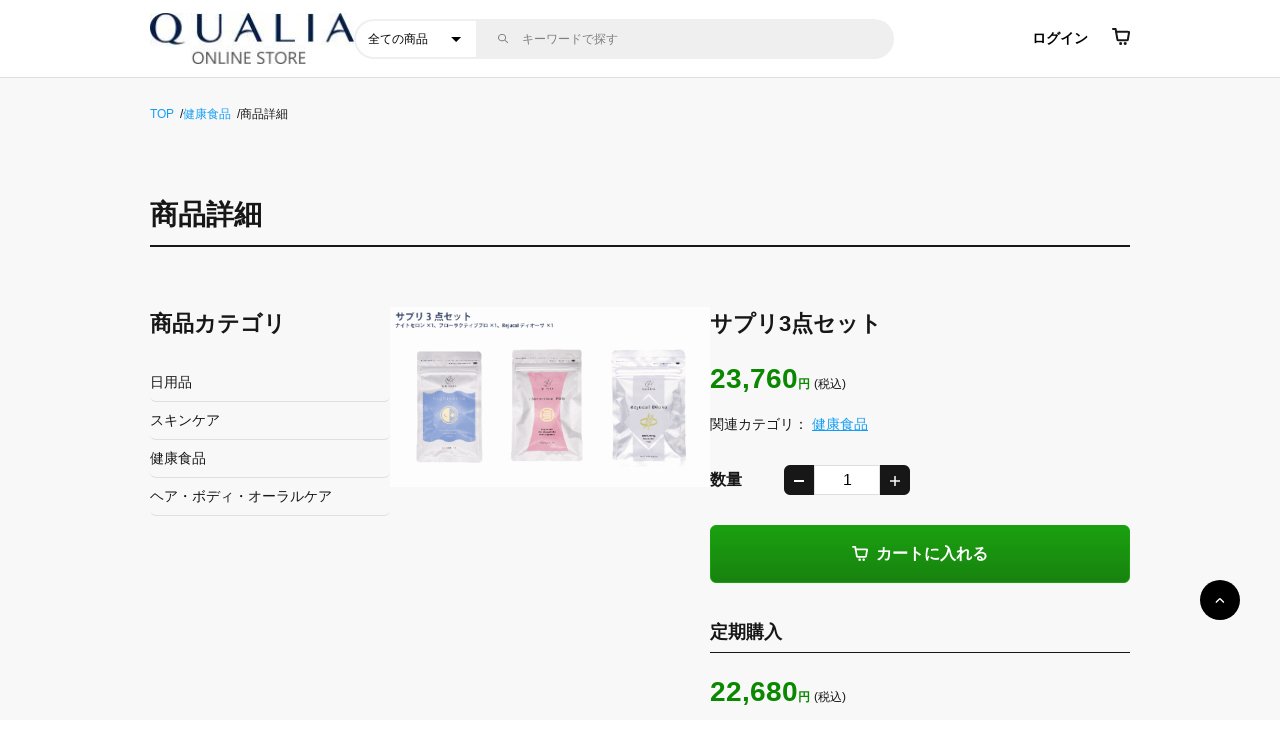

--- FILE ---
content_type: text/html; charset=UTF-8
request_url: https://store.qualia-re.com/product/detail/37
body_size: 6448
content:
<!DOCTYPE html>
<html lang="ja">
<head>


<meta charset="UTF-8">
<meta http-equiv="X-UA-Compatible" content="IE=edge">
<meta name="viewport" content="width=device-width, initial-scale=1.0">
<meta name="author" content="" />
<meta name="description" content="" />
<meta name="keywords" content="" />
<meta property="og:title" content="商品詳細 サプリ3点セット-[QUALIAオンラインストア]" />
<meta property="og:type" content="product" />
<meta property="og:description" content="" />
<meta property="og:url" content="https://store.qualia-re.com/product/detail/37" />
<meta property="og:image" content="https://store.qualia-re.com/upload/save_image/01311324_679c506b5efb2.png" />
<meta property="og:image:secure_url" content="https://store.qualia-re.com/upload/save_image/01311324_679c506b5efb2.png" />
<meta property="og:site_name" content="QUALIAオンラインストア" />

<title>商品詳細 サプリ3点セット-[QUALIAオンラインストア]</title>
<link rel="icon" href="/img/favicon.svg?20260118_1110" type="image/svg+xml">
<link rel="apple-touch-icon" href="/img/apple-touch-icon.png?20260118_1110">
<link rel="icon" type="image/png" href="/img/android-chrome-192x192.png?20260118_1110">
<meta name="robots" content="index,follow,noarchive" />
<link rel="canonical" href="https://store.qualia-re.com/product/detail/37" />
<script src="/assets/js/app.pc.min.js?1767781980" defer></script>
<script src="/assets/js/common/site.js?1684897240" ></script>

<link rel="stylesheet" href="/user_data/packages/20251114/assets/css/style.css?20260118_1110" type="text/css" media="all" />
<script>var transactionid_name = 'transactionid';</script>
<script>
    	list0 = new Array('選択してください');
	list1 = new Array('選択してください', '');
	lists = new Array(list0,list1);
	val0 = new Array('');
	val1 = new Array('', '0');
	vals = new Array(val0,val1);

</script>





  
  





  <script>
  window.dataLayer = window.dataLayer || [];
  dataLayer.push({
    'event': 'productDetailView',
    'productID': '37',
    'productName': 'サプリ3点セット',
    'categoryName': '健康食品',
    'price': '0',
    'quantity':1,
    // ログインしている場合のみ設定
      });

  document.addEventListener('DOMContentLoaded', function() {
    document.querySelector('input[name="quantity"]').addEventListener('change', function() {
      updateProductQuantity(this.value); // 数量を更新する関数を呼び出し
    });
  });
  function updateProductQuantity(quantity) {
    // データレイヤーの更新
    window.dataLayer = window.dataLayer || [];
    window.dataLayer.push({
      'event': 'updateQuantity',
      'quantity': quantity
    });
  }
  </script>

  <script>
  document.addEventListener('DOMContentLoaded', function() {
    // カート追加ボタンを取得
    var addToCartButton = document.querySelector('.js-product-detail-add-to-cart-button');
    // 定期購入ボタンを取得
    var addToCartRegularSaleButton = document.querySelector('.js-product-detail-add-to-cart-button-for-regular-sale');
    // 通常購入ボタンが存在するかチェック
    if (addToCartButton) {
      // 通常購入ボタンにクリックイベントリスナーを追加
      addToCartButton.addEventListener('click', function() {
        // dataLayerに情報をプッシュ
        window.dataLayer = window.dataLayer || [];
        dataLayer.push({
          'event': 'addToCart',
          'productID': '37',
          'productName': 'サプリ3点セット',
          'categoryID': '',
          'price': '23\x2c760',
          'quantity': 1,
          // ログインしている場合のみ設定
                  });
      });
    }
    // 定期購入ボタンが存在するかチェック
    if (addToCartRegularSaleButton) {
      // 通常購入ボタンにクリックイベントリスナーを追加
      addToCartRegularSaleButton.addEventListener('click', function() {
        // dataLayerに情報をプッシュ
        window.dataLayer = window.dataLayer || [];
        dataLayer.push({
          'event': 'addToCartRegularSale',
          'productID': '37',
          'productName': 'サプリ3点セット',
          'categoryID': '',
          'price': '23\x2c760',
          'quantity': 1,
          // ログインしている場合のみ設定
                  });
      });
    }
  });
  </script>








  
</head>

<!-- ▼BODY部 スタート -->
<body onload="lnSetSelect('form1', 'classcategory_id1', 'classcategory_id2', '');">
<script>
window.addEventListener('DOMContentLoaded', () => {
    const { $, BlocTimer } = window.APP;
    const objBlocTimers = [];
    $(document).ready(function() {
        var key = null;
                                                        });
});
</script>


<noscript>
	<p>JavaScript を有効にしてご利用下さい.</p>
</noscript>

<div class="l-main">
						                                    <div class="l-header">
	<div class="l-header__inner">
		<h1 class="l-header__logo">
			<a href="/" title="QUALIAオンラインストア">
									<img
						src="/resize_image.php?site_logo=front_pc_logo.jpg&width=200&height=70"
						srcset="/resize_image.php?site_logo=front_pc_logo.jpg&width=400&height=140 2x"
						alt="QUALIAオンラインストア"
					/>
							</a>
		</h1>

					<div class="l-header__search">
				<form method="get" action="/products/list.php">
					<div class="global-search-form">
						<div class="global-search-form__select">
							<select name="category_id">
								<option value="">全ての商品</option>
																	<option value="8">日用品
																	<option value="5">スキンケア
																	<option value="2">健康食品
																	<option value="7">ヘア・ボディ・オーラルケア
															</select>
						</div>
						<div class="global-search-form__input">
							<button type="submit"><img src="/assets/svg/icon_search.svg" alt="検索" class="svg" /></button>
							<input type="text" name="name" value="" placeholder="キーワードで探す" />
						</div>
					</div>
				</form>
			</div>

			<div class="l-header__actions">
				<div class="global-user-nav">
											<div class="global-user-nav__item">
							<a href="/mypage/login.php">ログイン</a>
						</div>
										<div class="global-user-nav__item">
						<a href="/cart/index.php">
							<img src="/assets/svg/icon_cart.svg" alt="カート" class="svg" />
							<span class="js-cart-badge global-user-nav__badge"></span>
						</a>
					</div>
				</div>
			</div>
			</div>
</div>

				
		<div class="l-contents">

  			
		<div class="l-contents__frame">
																			                                    <ul class="c-breadcrumb">
                    <li><a class="c-breadcrumb__link" href="/">TOP</a></li>
                                            <li><a class="c-breadcrumb__link" href="/product/list/2">健康食品</a></li>
                                        <li><span class="c-breadcrumb__link c-breadcrumb__link--active">商品詳細</span></li>
                </ul>
                    
        <div class="c-contents-header">
            <div class="c-contents-header__title">商品詳細</div>
        </div>
    
							
																						
			<div class="columns columns--2">
													<div class="left-column">
												<!-- ▼カテゴリ ここから-->
															<div class="c-widget">
	<div class="c-widget__head">
		<h3 class="c-widget__title">商品カテゴリ</h3>
	</div>
	<div class="c-widget__content">
		<div class="category-widget">
												<a href="/product/list/8" class="category-widget__item">
												<div class="category-widget__name">
							日用品
													</div>
					</a>
																<a href="/product/list/5" class="category-widget__item">
												<div class="category-widget__name">
							スキンケア
													</div>
					</a>
																<a href="/product/list/2" class="category-widget__item">
												<div class="category-widget__name">
							健康食品
													</div>
					</a>
																<a href="/product/list/7" class="category-widget__item">
												<div class="category-widget__name">
							ヘア・ボディ・オーラルケア
													</div>
					</a>
									</div>
	</div>
</div>

													<!-- ▲カテゴリ ここまで-->
											</div>
								
									<div class="center-column">
																		
													<script>
const regular_classcategory2_list = [[null]]
</script>
<!-- ▼CONTENTS -->
<div class="p-product-detail js-p-product-detail">
    
    
    <div class="product">
                <!-- ▼商品画像 -->
        <div class="product__image">
            <!-- ▼メイン画像 -->
            <div class="js-picture-container">
                                        <img src="/resize_image.php?image=01311324_679c506b5efb2.png&width=465" class="product__image-main js-picture" alt="サプリ3点セット"/>
                            </div>
            <!-- ▲メイン画像 -->

                    </div>
        <!-- ▲商品画像 -->

        <!-- ▼商品情報 -->
        <div class="product__main">
            
            <h1 class="product__name">サプリ3点セット</h1>

            <!-- ▼価格 -->
            <div class="product__price">
                <div class="product__sale-price">
                    <span class="product__sale-price-value">
                                                                                                    23,760
                        <small>円</small>
                    </span>
                    <small>(税込)</small>
                </div>

                            </div>
            <!-- ▲価格 -->

            
                                  
                            <!-- ▼関連カテゴリ -->
                <div class="product__row">
                    関連カテゴリ：
                                                                        <a href="/product/list/2" class="c-link">健康食品</a>
                                                                                    </div>
                <!-- ▲関連カテゴリ -->
            
            <!-- ▼通常購入 -->
            <form name="form1" id="form1" method="post" action="/product/detail/37">
                <input type="hidden" name="mode" value="cart" />
                <input type="hidden" name="product_id" value="37" />
                <input type="hidden" name="pageno" value="" />

                                 

                                                           
                        
                        <!-- ▼規格マトリックス表示（通常購入） -->
                                                <!-- ▲規格マトリックス表示（通常購入） -->
                                         

                     
                        <dl class="product__quantity">
                            <dt class="product__quantity-label">数量</dt>
                            <dd class="product__quantity-value">
                              <div class="c-counter js-counter ">
                                <button
                                    type="button"
                                    class="count-button count-button--left js-counter__decrease"
                                ></button>
                                <input
                                    type="text"
                                    name="quantity"
                                    value="1"
                                    maxlength="9"
                                    class="js-select-at-focus js-counter__input"
                                />
                                <button
                                      type="button"
                                      class="count-button count-button--right js-counter__increase"
                                  ></button>
                              </div>
                            </dd>
                        </dl>
                                                
                        <!-- ▼通常購入ボタン -->
                        <div class="product__cart-button">
                            <div class="error-balloon">
                                <div class="regular_cart_error_message error-balloon__content"></div>
                            </div>
                            <button
                                type="button"
                                class="c-button c-button--gradient-green c-button--lg js-product-detail-add-to-cart-button"
                                                            >
                                <i class="c-button__icon c-button__icon--cart"></i>
                                <span>カートに入れる</span>
                                <span class="c-button__loader"></span>
                                <input type="hidden" name="cart" id="cart" />
                            </button>
                        </div>
                        <!-- ▲通常購入ボタン -->
                                                </form>

            
                        <!-- ▲通常購入 -->

                                            <!-- ▼定期購入 -->
                <div class="product__regular-sale">
                    <a name="regular" id="regular"></a>
                    <form name="form2" id="form2" method="post" action="/product/detail/37">
                        <input type="hidden" name="mode" value="cart" />
                        <input type="hidden" name="regular" value="1" />
                        <input type="hidden" name="product_id" value="37" />
                        <input type="hidden" name="pageno" value="" />

                        <h3 class="c-heading c-heading--3 c-heading--underline">定期購入</h3>

                        <div class="product__price">
                            <div class="product__sale-price">
                                <span class="product__sale-price-value">
                                     
                                    22,680 
                                     
                                    <small>円</small>
                                </span>
                                <small>(税込)</small>
                            </div>
                        </div>
                      	                      	                                           
                      
                         
						                      		                       
                      
                            
                                                                           

                                                    <dl class="product__quantity">
                                <dt class="product__quantity-label">数量</dt>
                                <dd class="product__quantity-value">
                                  <div class="c-counter js-counter ">
                                    <button
                                        type="button"
                                        class="count-button count-button--left js-counter__decrease"
                                    ></button>
                                    <input
                                        type="text"
                                        name="quantity"
                                        value="1"
                                        maxlength="9"
                                        class="js-select-at-focus js-counter__input"
                                    />
                                    <button
                                          type="button"
                                          class="count-button count-button--right js-counter__increase"
                                      ></button>
                                  </div>
                                </dd>
                            </dl>
                            
                            <!-- ▼定期購入カートボタン -->
                            <div class="product__cart-button">
                                <div class="error-balloon">
                                    <div class="regular_cart_error_message error-balloon__content"></div>
                                </div>
                                <button
                                    type="button"
                                    class="c-button c-button--orange c-button--lg js-product-detail-add-to-cart-button-for-regular-sale"
                                                                    >
                                    <i class="c-button__icon c-button__icon--calendar"></i>
                                    <span>定期購入する</span>
                                    <span class="c-button__loader"></span>
                                    <input type="hidden" name="cart2" id="cart2" />
                                </button>
                            </div>
                            <!-- ▲定期購入カートボタン -->
                                            </form>
                </div>
                <!-- ▲定期購入 -->
                                    </div>
        <!-- ▲商品情報 -->
    </div>

    <div class="product__section">
        <h3 class="product__section-title">商品詳細情報</h3>
        <div class="product__section-body">
            <div class="c-paragraph">サプリお得なセットです。<br />
<br />
セット内容：NMN　ディオーサ、ナイトセロン、フローラクティブ　プロ<br />
<br />
商品名：Rejucal　DIOSA　リジュカル　ディオーサ<br />
商品種類：サプリ<br />
配合成分：β-ニコチンアミドモノヌクレオチド（国内製造）、ピロロキノリンキノン二ナトリウム塩、レスベラトロール、エクソソーム含有プラセンタ・サイタイ・羊膜エキ末/HPMC、結晶セルロース、ステアリン酸カルシウム、ジェランガム、ビタミンB2、ビタミンB6、ヘマトコッカス藻色素（大豆由来）、カラメル色素、ビタミンC、ビタミンA、ビタミンB12<br />
内容量：0.04g【334mg(内容物275mg）X60粒】<br />
<br />
商品名：Nightseron　ナイトセロン<br />
商品種類：サプリ<br />
配合成分：還元麦芽糖水飴（国内製造）、チャボトケイソウ抽出物、亜鉛含有酵母、デキストリン、ギャバ、ラフマ葉抽出物／セルロース、ナイアシン、ビタミンB6、ビタミンB2、ステアリン酸Ca、微粒二酸化ケイ素、葉酸<br />
内容量：15g（250mgX60粒）<br />
<br />
商品名：Floractive PRO　フローラクティブ　プロ<br />
商品種類：サプリ<br />
配合成分：アカメガシワエキス（国内製造）、キシロオリゴ糖、デキストリン、ショ糖、プロピオン酸菌/HPMC、トレハロース、加工でん粉、ステアリン酸Ca、微粒二酸化ケイ素、ゲル化剤（ジェランガム）、カラメル色素、ビタミンC<br />
内容量：36.45g【405mg(内容物330mg）X90粒】</div>
        </div>
    </div>

            <!-- ▼お客様の声 -->
        <div class="product__section js-product-review">
            <h3 class="product__section-title">この商品に対するお客様の声</h3>
            <div class="product__section-body product__review">
                <div class="product__review-header">
                                            <p class="product__review-result">
                            この商品に対するお客様の声はありません。
                        </p>
                    
                                    </div>

                
                            </div>
        </div>
        <!-- ▲お客様の声 -->
    
    </div>
<!-- ▲CONTENTS -->

<script>
  // セレクトボックスに項目を割り当てる。(定期・頒布会商品用)
	lnSetSelectRegular('form2', 'classcategory_id1', 'classcategory_id2', '');
	function lnSetSelectRegular(form, name1, name2, val) {
	   sele11 = document[form]?.[name1];
	   sele12 = document[form]?.[name2];
	 
	   if(sele11 && sele12) {
	       index = sele11.value;
	 
	       // セレクトボックスのクリア
	       count = sele12.options.length;
	       for(i = count; i >= 0; i--) {
	           sele12.options[i] = null;
	       }
	 
	       i = 0;
	       class_category2_list = regular_classcategory2_list[index];
	       Object.keys(class_category2_list).forEach(key => {
	           sele12.options[i] = new Option(class_category2_list[key], key);
	           i++;
	       });
	   }
	}
// セレクトボックスに項目を割り当てる。
function lnSetSelect(form, name1, name2, val) {
    sele11 = document[form]?.[name1];
    sele12 = document[form]?.[name2];

    if(sele11 && sele12) {
            index = sele11.selectedIndex;

            // セレクトボックスのクリア
            count = sele12.options.length;
            for(i = count; i >= 0; i--) {
                    sele12.options[i] = null;
            }

            // セレクトボックスに値を割り当てる
            len = lists[index].length;
            for(i = 0; i < len; i++) {
                    sele12.options[i] = new Option(lists[index][i], vals[index][i]);
                    if(val != "" && vals[index][i] == val) {
                            sele12.options[i].selected = true;
                    }
            }
    }
}

function winOp(src_data, width, height){
    if(width > 500){
        width = 500;
    }
    if(height > 500){
        height = 500;
    }
    var popw = window.open('','_blank','width='+width+',height='+height+',resizable=yes,scrollbars=no,status=no');
    popw.window.document.open();
    var html = '<html>';
    html += '<head><title></title></head>';
    html += ' <body style="margin:0;padding:0;border:0;">';
    html += '  <img width="100%" src="'+src_data+'">';
    html += ' </body>';
    html += '</html>';
    popw.window.document.write(html);
    popw.window.document.close();
}

window.addEventListener('DOMContentLoaded', () => {
    const APP$ = window.APP.$;

    


window.APP.$(document).ready(async function() {
	const { $, loadTimeSales, Alert } = window.APP;
	const TimeSales = (await loadTimeSales()).default;
	const objTimeSaleses = [];

		
		
		
		
		
	});
    APP$(function() {
        // 在庫テーブルの表示切り替え
        APP$('.js-toggle-stock-detail').on('click', () => APP$('.js-toggle-stock-detail-target').toggle());
    });

    APP$(window).on('load', () => {
        // メイン画像エリアのheightを一番大きい画像に合わせる
        const pre_image = APP$('.js-picture').attr('src');
        let pre_height = APP$('.js-picture').height();

        APP$('.js-sub-picture').each(function iterationHandler() {
            // メイン画像エリアのサイズにした場合の高さを計算
            const ratio = APP$('.js-picture').width() / APP$(this).width();
            const sub_height = Math.ceil(APP$(this).height() * ratio);
            pre_height = pre_height < sub_height ? sub_height : pre_height;
        });
        APP$('.js-picture-container').attr('style',`height:${pre_height}px`);

        APP$('.js-sub-picture').hover(
            function(){
                APP$('.js-picture').attr('src', APP$(this).attr('src'));
            },
            function(){
                APP$('.js-picture').attr('src', pre_image);
            }
        );
    });

    function chooseMatrix(isRegular) {
        const $form = isRegular ? APP$('form[name="form2"]') : APP$('form[name="form1"]');
        const val = $form.find('input[name="classcategory_id_m"]:checked').val();
        if (val) {
            const [id1Val, id2Val] = val.split(':');
            if ($form.find('[name="classcategory_id1"]').length === 0) {
                $form.append('<input type="hidden" name="classcategory_id1">');
            }
            $form.find('[name="classcategory_id1"]').val(id1Val);

            if (id2Val) {
                if ($form.find('[name="classcategory_id2"]').length === 0) {
                    $form.append('<input type="hidden" name="classcategory_id2">');
                }
                $form.find('[name="classcategory_id2"]').val(id2Val);
            }
        }
    }

    APP$('.js-product-detail-add-to-cart-button[data-choose-matrix-required]').on('click', () => chooseMatrix(false))
    APP$('.js-product-detail-add-to-cart-button-for-regular-sale[data-choose-matrix-required]').on('click', () => chooseMatrix(true))
  
    
});

</script>
<script src="/js/product_detail.js?20260118_1110" defer></script>






						
																							</div>
				
															</div>
		</div>
	
	</div>
	
						<div class="l-footer">
	<div class="l-footer__pagetop">
		<a href="#" class="js-smooth-scroll">
			<svg xmlns="http://www.w3.org/2000/svg" width="5.25" height="8.5" viewBox="0 0 5.25 8.5">
				<path d="M921.655,848.5a.5.5,0,0,1-.354-.188l-.193-.244a.5.5,0,0,1,.05-.675l3.352-3.142-3.352-3.149a.5.5,0,0,1-.048-.679l.191-.236a.5.5,0,0,1,.353-.185l.036,0a.5.5,0,0,1,.339.133l4.06,3.749a.5.5,0,0,1,0,.735l-4.056,3.749a.5.5,0,0,1-.339.133Z" transform="translate(-921 -840)" />
			</svg>
		</a>
	</div>
	<div class="l-footer__nav">
		<ul>
			<li><a href="/abouts/index.php">当サイトについて</a></li>
			<li><a href="/contact/index.php">お問い合わせ</a></li>
			<li><a href="/order/index.php">特定商取引法に基づく表記</a></li>
			<li><a href="/returning/index.php">返品・解約について</a></li>
			<li><a href="/privacy/index.php">プライバシーポリシー</a></li>
		</ul>
	</div>
	<div class="l-footer__copy">
		<span>Copyright © 2023 QUALIA online store. All Rights Reserved.</span>
	</div>
</div>
				
	
</div>

</body>
<!-- ▲BODY部 エンド -->

</html>




<!-- ▼▼▼▼▼  ディスプレイエラー開始  ▼▼▼▼▼ -->
<script>
</script>
<!-- ▲▲▲▲▲  ディスプレイエラー終了  ▲▲▲▲▲ -->



--- FILE ---
content_type: text/css
request_url: https://store.qualia-re.com/user_data/packages/20251114/assets/css/style.css?20260118_1110
body_size: 29567
content:
@charset "UTF-8";
/* stylelint-disable */
:root {
  --color__black: #000000;
  --color__chacoal: #171717;
  --color__gray--dark: #808080;
  --color__gray: #dfdfdf;
  --color__gray--light: #efefef;
  --color__gray--lighter: #f8f8f8;
  --color__white: #ffffff;
  --color__pink: #fdeaea;
  --color__red: #eb3030;
  --color__orange: #f49629;
  --color__yellow: #eaa712;
  --color__yellow--light: #FFF9D8;
  --color__green--dark: #0A8900;
  --color__green: #81b539;
  --color__green--light: #e8f8f1;
  --color__blue--turquoise: #39b0b5;
  --color__blue: #139ef5;
  --color__blue--light: #eff5ff;
  --efo-message-borderColor: #eb3030;
  --efo-message-textColor: #ffffff;
  --efo-message-backgroundColor: #eb3030;
  --efo-progress-borderColor: #000000;
  --efo-progress-textColor: #000000;
  --efo-progress-accentColor: #0A8900;
  --efo-progress-backgroundColor: #efefef;
  --efo-progress-zIndex: 10;
  --efo-error-form-borderColor: #eb3030;
  --efo-error-form-textColor: #eb3030;
  --efo-error-form-backgroundColor: #fdeaea;
  --efo-success-form-borderColor: #81b539;
  --efo-success-form-textColor: #000000;
  --efo-success-form-backgroundColor: #e8f8f1;
  --efo-incomplete-backgroundColor: #FFF9D8;
  --efo-incomplete-textColor: #000000;
  --efo-incomplete-linkColor: #139ef5;
  --ease-in: cubic-bezier(0.42, 0, 1, 1);
  --ease-out: cubic-bezier(0, 0, 0.58, 1);
  --ease-in-out: cubic-bezier(0.42, 0, 0.58, 1);
  --ease-out-quad: cubic-bezier(0.25, 0.46, 0.45, 0.94);
  --ease-in-cubic: cubic-bezier(0.55, 0.055, 0.675, 0.19);
  --ease-out-cubic: cubic-bezier(0.215, 0.61, 0.355, 1);
  --z-index__chat-form: 12;
}

/* Box sizing rules */
*,
*::before,
*::after {
  box-sizing: border-box;
}

/* Remove default margin */
body,
h1,
h2,
h3,
h4,
p,
figure,
blockquote,
dl,
dd {
  margin: 0;
}

/* Remove list styles on ul, ol elements with a list role, which suggests default styling will be removed */
ul[role=list],
ol[role=list] {
  list-style: none;
}

/* Set core root defaults */
html:focus-within {
  scroll-behavior: auto;
}

/* Set core body defaults */
body {
  min-height: 100vh;
  text-rendering: optimizeSpeed;
  line-height: 1.5;
  overflow-wrap: anywhere;
}

/* A elements that don't have a class get default styles */
a:not([class]) {
  text-decoration-skip-ink: auto;
}

/* Make images easier to work with */
img,
picture {
  display: block;
  max-width: 100%;
}

/* Inherit fonts for inputs and buttons */
input,
button,
textarea,
select {
  font: inherit;
}

/* Wrapping and breaking text */
button {
  overflow-wrap: normal;
}

@keyframes anim-loading {
  0%, 80%, 100% {
    box-shadow: 0 2.5em 0 -1.3em;
  }
  40% {
    box-shadow: 0 2.5em 0 0;
  }
}
.c-loading {
  position: absolute;
  top: 50%;
  left: 50%;
  margin: -15px 0;
  font-size: 6px;
  line-height: 1;
  transform: translateZ(0) translate(-50%, -50%);
  animation-delay: -0.08s;
}
.c-loading, .c-loading:before, .c-loading:after {
  width: 12px;
  height: 12px;
  border-radius: 50%;
  animation: anim-loading 0.9s infinite ease-in-out;
  animation-fill-mode: both;
}
.c-loading::before, .c-loading::after {
  position: absolute;
  top: 0;
  content: "";
}
.c-loading::before {
  left: -18px;
  animation-delay: -0.16s;
}
.c-loading::after {
  left: 18px;
}

.c-fill-address {
  margin-left: auto;
  color: var(--color__blue);
  text-decoration: underline;
  cursor: pointer;
  background-color: transparent;
  border: 0;
}
.c-fill-address-modal {
  position: fixed;
  top: 50%;
  left: 50%;
  z-index: 10001;
  width: 100%;
  max-width: 380px;
  background-color: var(--color__white);
  border-radius: 6px;
  transform: translate(-50%, -50%);
}
.c-fill-address-modal__content {
  position: relative;
  display: flex;
  flex-direction: column;
  gap: 20px;
  padding: 24px;
}
.c-fill-address-modal__title {
  font-weight: bold;
}
.c-fill-address-modal__close {
  position: absolute;
  top: 8px;
  right: 8px;
  display: block;
  width: 24px;
  height: 24px;
  margin-left: auto;
  line-height: 0;
  cursor: pointer;
  background-color: transparent;
  border-radius: 50%;
}
.c-fill-address-modal__close::before {
  position: absolute;
  top: 4px;
  right: 4px;
  display: block;
  width: 16px;
  height: 16px;
  content: "";
  background-color: var(--color__black);
  background-image: none;
  -webkit-mask-size: contain;
  mask-size: contain;
  -webkit-mask-repeat: no-repeat;
  mask-repeat: no-repeat;
  -webkit-mask-image: url("/assets/svg/cross.svg");
  mask-image: url("/assets/svg/cross.svg");
}
.c-fill-address-modal__buttons {
  display: flex;
  gap: 24px;
  justify-content: space-between;
  margin-top: 32px;
}
.c-fill-address-modal__button {
  width: 50%;
  padding: 8px 16px;
  font-size: 18px;
  color: var(--color__white);
  cursor: pointer;
  background-color: var(--color__black);
  border: 0;
  border-radius: 4px;
}
.c-fill-address-modal__button--cancel {
  color: var(--color__black);
  background-color: var(--color__gray);
}
.c-fill-address-form {
  display: flex;
  flex-direction: column;
  gap: 12px;
}
.c-fill-address-form__row {
  display: flex;
  gap: 8px;
  align-items: center;
  justify-content: space-between;
}
.c-fill-address-form__label {
  width: 120px;
  font-size: 16px;
}
.c-fill-address-form__select {
  width: 200px;
  padding: 6px 4px;
  font-size: 18px;
  border-radius: 4px;
}
.c-fill-address-form__select.is-error {
  color: var(--color__red);
  background-color: var(--color__pink);
  border-color: var(--color__red);
}
.c-fill-address__result {
  margin-bottom: -24px;
}
.c-fill-address__result-link {
  display: none;
  text-align: right;
}
.c-fill-address__result-link a {
  color: var(--color__blue);
  text-decoration: underline;
}
.c-fill-address__result-input {
  display: flex;
  flex-direction: column;
  gap: 8px;
  margin-top: 8px;
}
.c-fill-address__result-input label {
  margin-left: -24px;
  font-size: 24px;
  text-align: center;
}
.c-fill-address__result-input label input {
  margin: 0;
  margin-right: 8px;
}
.c-fill-address__result-input label:only-child {
  margin-left: 0;
}
.c-fill-address__result-input label:only-child input {
  display: none;
}

:root {
  --width-base: 980px;
  --width-side-widget: 240px;
  --font-size-default: 14px;
  --font-family-default: "Helvetica Neue", Arial, "Hiragino Kaku Gothic ProN", "Hiragino Sans", "Noto Sans CJK JP",
    "BIZ UDPGothic", Meiryo, sans-serif;
}

body {
  font-family: var(--font-family-default);
  font-size: var(--font-size-default);
  color: var(--color__chacoal);
}

a {
  color: var(--color__chacoal);
  text-decoration: none;
}

ul {
  padding: 0;
  margin: 0;
  list-style-type: none;
}

select {
  margin: 0;
}

fieldset {
  padding: 0;
  margin: 0;
  border: none;
}

input::placeholder,
textarea::placeholder {
  color: #a3a3a3;
}

.l-contents .columns .center-column .c-widget__more a, .l-contents .columns .center-column .c-widget__content .ranking-widget .c-product-panel__restock-notification-link,
.l-contents .columns .center-column .c-widget__content .recommend-product-widget .c-product-panel__restock-notification-link, .l-contents .columns .left-column .c-widget__more a,
.l-contents .columns .right-column .c-widget__more a, .l-contents .columns .left-column .c-widget__content .ranking-widget .c-product-panel__restock-notification-link,
.l-contents .columns .left-column .c-widget__content .recommend-product-widget .c-product-panel__restock-notification-link,
.l-contents .columns .right-column .c-widget__content .ranking-widget .c-product-panel__restock-notification-link,
.l-contents .columns .right-column .c-widget__content .recommend-product-widget .c-product-panel__restock-notification-link, .c-product-list .c-product-panel__restock-notification-link, .c-link {
  color: var(--color__blue);
  text-decoration: underline;
  cursor: pointer;
  background: none;
  border: none;
}
.l-contents .columns .center-column .c-widget__more a:hover, .l-contents .columns .center-column .c-widget__content .ranking-widget .c-product-panel__restock-notification-link:hover,
.l-contents .columns .center-column .c-widget__content .recommend-product-widget .c-product-panel__restock-notification-link:hover, .l-contents .columns .left-column .c-widget__more a:hover,
.l-contents .columns .right-column .c-widget__more a:hover, .l-contents .columns .left-column .c-widget__content .ranking-widget .c-product-panel__restock-notification-link:hover,
.l-contents .columns .left-column .c-widget__content .recommend-product-widget .c-product-panel__restock-notification-link:hover,
.l-contents .columns .right-column .c-widget__content .ranking-widget .c-product-panel__restock-notification-link:hover,
.l-contents .columns .right-column .c-widget__content .recommend-product-widget .c-product-panel__restock-notification-link:hover, .c-product-list .c-product-panel__restock-notification-link:hover, .c-link:hover {
  text-decoration: none;
}

.c-link--gray {
  color: var(--color__gray--dark);
}
.c-link--sm {
  font-size: 12px;
}

.c-panel {
  background: var(--color__white);
  border-radius: 6px;
  box-shadow: 0px 0px 6px rgba(0, 0, 0, 0.2);
}

.c-button, .c-ui-dialog-modal.ui-dialog .ui-dialog-buttonpane .ui-dialog-buttonset .ui-button {
  display: inline-flex;
  align-items: center;
  justify-content: center;
  padding: 7px;
  font-size: 14px;
  line-height: 1;
  text-align: center;
  cursor: pointer;
  border: initial;
  border-radius: 6px;
}
.c-button--default, .c-ui-dialog-modal.ui-dialog .ui-dialog-buttonpane .ui-dialog-buttonset .ui-button:last-child {
  color: var(--color__white);
  background-color: var(--color__chacoal);
  border: 1px solid var(--color__chacoal);
}
.c-button--default:hover, .c-ui-dialog-modal.ui-dialog .ui-dialog-buttonpane .ui-dialog-buttonset .ui-button:hover:last-child {
  opacity: 0.6;
}
.c-button--default i, .c-ui-dialog-modal.ui-dialog .ui-dialog-buttonpane .ui-dialog-buttonset .ui-button:last-child i {
  background-color: var(--color__white);
}
.c-button--primary {
  color: var(--color__white);
  background-color: var(--color__red);
  border: 1px solid var(--color__red);
}
.c-button--primary:hover {
  opacity: 0.6;
}
.c-button--primary i {
  background-color: var(--color__white);
}
.c-button--secondary, .c-button--change, .c-button--back-strong {
  color: var(--color__chacoal);
  background-color: var(--color__white);
  border: 1px solid var(--color__chacoal);
}
.c-button--secondary:hover, .c-button--change:hover, .c-button--back-strong:hover {
  filter: brightness(90%);
}
.c-button--secondary i, .c-button--change i, .c-button--back-strong i {
  background-color: var(--color__chacoal);
}
.c-button--link {
  color: var(--color__blue);
  background-color: var(--color__white);
  border: 1px solid var(--color__blue);
}
.c-button--link:hover {
  filter: brightness(90%);
}
.c-button--link i {
  background-color: var(--color__blue);
}
.c-button--blue {
  color: var(--color__white);
  background-color: var(--color__blue);
  border: 1px solid var(--color__blue);
}
.c-button--blue:hover {
  opacity: 0.6;
}
.c-button--blue i {
  background-color: var(--color__white);
}
.c-button--orange {
  color: var(--color__white);
  background-color: var(--color__orange);
  border: 1px solid var(--color__orange);
}
.c-button--orange:hover {
  opacity: 0.6;
}
.c-button--orange i {
  background-color: var(--color__white);
}
.c-button--gradient-green {
  color: var(--color__white);
  background: #1ba110;
  background: linear-gradient(to bottom, #1ba110 0%, #18830f 100%);
  border: 1px solid #1ba110;
}
.c-button--gradient-green:hover {
  opacity: 0.6;
}
.c-button--gradient-green i {
  background-color: var(--color__white);
}
.c-button--gray, .c-button--back {
  color: var(--color__white);
  background-color: var(--color__gray--dark);
  border: 1px solid var(--color__gray--dark);
}
.c-button--gray:hover, .c-button--back:hover {
  opacity: 0.6;
}
.c-button--gray i, .c-button--back i {
  background-color: var(--color__white);
}
.c-button--gray-lighter {
  color: var(--color__gray--dark);
  background-color: var(--color__gray--light);
  border: 1px solid var(--color__gray);
}
.c-button--gray-lighter:hover {
  opacity: 0.6;
}
.c-button--gray-lighter i {
  background-color: var(--color__gray--light);
}
.c-button--back-weak, .c-ui-dialog-modal.ui-dialog .ui-dialog-buttonpane .ui-dialog-buttonset .ui-button:first-child, .c-ui-dialog-modal.ui-dialog .ui-dialog-buttonpane .ui-dialog-buttonset .c-ui-dialog-modal--cancel-only .ui-button {
  color: var(--color__gray--dark);
  background-color: var(--color__white);
  border: 1px solid var(--color__gray--dark);
}
.c-button--back-weak:hover, .c-ui-dialog-modal.ui-dialog .ui-dialog-buttonpane .ui-dialog-buttonset .ui-button:hover:first-child, .c-ui-dialog-modal.ui-dialog .ui-dialog-buttonpane .ui-dialog-buttonset .c-ui-dialog-modal--cancel-only .ui-button:hover {
  filter: brightness(90%);
}
.c-button--back-weak i, .c-ui-dialog-modal.ui-dialog .ui-dialog-buttonpane .ui-dialog-buttonset .ui-button:first-child i, .c-ui-dialog-modal.ui-dialog .ui-dialog-buttonpane .ui-dialog-buttonset .c-ui-dialog-modal--cancel-only .ui-button i {
  background-color: var(--color__gray--dark);
}
.c-button__icon {
  width: 16px;
  height: 16px;
  margin-right: 8px;
  -webkit-mask-size: contain;
  mask-size: contain;
  -webkit-mask-repeat: no-repeat;
  mask-repeat: no-repeat;
}
.c-button__icon--cart {
  -webkit-mask-image: url("/assets/svg/icon_cart.svg");
  mask-image: url("/assets/svg/icon_cart.svg");
}
.c-button__icon--favorite {
  -webkit-mask-image: url("/assets/svg/icon_heart.svg");
  mask-image: url("/assets/svg/icon_heart.svg");
}
.c-button__icon--calendar {
  -webkit-mask-image: url("/assets/svg/calendar.svg");
  mask-image: url("/assets/svg/calendar.svg");
}
.c-button__icon--down {
  -webkit-mask-image: url("/assets/svg/triangle.svg");
  mask-image: url("/assets/svg/triangle.svg");
}
.c-button--loading {
  position: relative;
  pointer-events: none;
}
.c-button--loading > *:not(.c-button__loader) {
  opacity: 0;
}
.c-button--loading .c-button__loader {
  position: absolute;
  top: 50%;
  left: 50%;
  margin: -7.5px 0;
  font-size: 3px;
  line-height: 1;
  transform: translateZ(0) translate(-50%, -50%);
  animation-delay: -0.08s;
}
.c-button--loading .c-button__loader, .c-button--loading .c-button__loader:before, .c-button--loading .c-button__loader:after {
  width: 6px;
  height: 6px;
  border-radius: 50%;
  animation: anim-loading 0.9s infinite ease-in-out;
  animation-fill-mode: both;
}
.c-button--loading .c-button__loader::before, .c-button--loading .c-button__loader::after {
  position: absolute;
  top: 0;
  content: "";
}
.c-button--loading .c-button__loader::before {
  left: -9px;
  animation-delay: -0.16s;
}
.c-button--loading .c-button__loader::after {
  left: 9px;
}
.c-button:disabled, .c-ui-dialog-modal.ui-dialog .ui-dialog-buttonpane .ui-dialog-buttonset .ui-button:disabled {
  cursor: not-allowed;
  filter: brightness(50%);
  opacity: inherit;
}
.c-button--lg {
  padding: 20px;
  font-size: 16px;
  font-weight: 600;
}
.c-button--md {
  width: 260px;
  height: 40px;
  font-weight: 600;
}
.c-button--s {
  height: 30px;
  padding: 0 16px;
  font-weight: 600;
}
.c-button--full-width {
  width: 100%;
}

.c-button-group {
  display: flex;
  gap: 40px;
  align-items: center;
  justify-content: center;
  margin-top: 40px;
}
.c-button-group--sm {
  gap: 5px;
  margin: 0;
}
.c-button-group--column {
  flex-direction: column;
}
.c-button-group--column .c-button {
  width: 100%;
}

.c-select {
  position: relative;
}
.c-select select {
  width: 100%;
  height: 30px;
  padding: 0 42px 0 12px;
  overflow-x: hidden;
  cursor: pointer;
  background-color: var(--color__gray--lighter);
  border: 1px solid var(--color__gray);
  border-radius: 6px;
  -webkit-appearance: none;
  appearance: none;
}
.c-select i {
  position: absolute;
  top: 0;
  right: 0;
  width: 30px;
  height: 100%;
  pointer-events: none;
  background: var(--color__chacoal);
  border-radius: 6px;
  border-top-left-radius: 0;
  border-bottom-left-radius: 0;
}
.c-select i::before {
  display: block;
  width: 100%;
  height: 100%;
  margin: auto;
  content: "";
  background: url("/assets/svg/triangle.svg") center center no-repeat;
}
.c-select:hover i {
  opacity: 0.6;
}
.c-select--white select {
  background-color: var(--color__white);
}
.c-select--error select {
  background-color: var(--color__pink);
  border: 1px solid var(--color__red);
}
fieldset:disabled .c-select select {
  background-color: var(--color__gray);
}
.c-select select[name=pref]:invalid {
  color: #a3a3a3;
}
.c-select--lg select {
  height: 40px;
  padding-right: 52px;
  font-size: 14px;
}
.c-select--lg i {
  width: 40px;
}
.c-select--sm {
  width: 30%;
}

.c-form-error-message, .p-lp .validate-error-message, .p-lp-ups .validate-error-message, .c-error-message {
  color: var(--color__red);
}

.c-form-error-message {
  display: block;
  margin-top: 10px;
  font-size: 12px;
}
.c-form-error-message + .c-form-error-message {
  margin-top: 0;
}
.c-form-error-message:empty {
  display: none;
}

.c-page-nav {
  display: flex;
  justify-content: center;
  margin-top: 40px;
}
.c-page-nav__item {
  display: block;
  width: 26px;
  height: 26px;
  padding: 6px 0;
  margin: 0 5px;
  line-height: 1;
  text-align: center;
  border: 1px solid var(--color__gray);
  border-radius: 2px;
}
.c-page-nav__item:first-child {
  margin-left: 0;
}
.c-page-nav__item:last-child {
  margin-right: 0;
}
.c-page-nav__item--page:hover, .c-page-nav__item--active {
  color: var(--color__gray--dark);
  background-color: var(--color__gray);
}
.c-page-nav__item--prev, .c-page-nav__item--next {
  background: url("[data-uri]") center center no-repeat;
  background-color: var(--color__chacoal);
  border-color: var(--color__chacoal);
}
.c-page-nav__item--prev:hover, .c-page-nav__item--next:hover {
  opacity: 0.6;
}
.c-page-nav__item--prev {
  margin-right: 15px;
  transform: rotate(180deg);
}
.c-page-nav__item--next {
  margin-left: 15px;
}

.c-status-label, .c-form-label-required, .c-form-label-optional, .p-lp-zeus-card #zeus_new_card_area label::after,
.p-lp-zeus-card #zeus_registerd_card_area label::after, .p-order-zeus-card #zeus_new_card_area label::after,
.p-order-zeus-card #zeus_registerd_card_area label::after, .p-mypage-zeus-card-change-info #zeus_new_card_area label::after {
  padding: 3px;
  font-size: 12px;
  line-height: 1;
  color: var(--color__gray--lighter);
  border: solid 1px transparent;
  border-radius: 2px;
}
.c-status-label--s {
  padding: 2px;
  font-size: 10px;
}
.c-status-label--gray, .c-form-label-optional {
  background-color: var(--color__gray--dark);
  border-color: var(--color__gray--dark);
}
.c-status-label--red, .c-form-label-required, .p-lp-zeus-card #zeus_new_card_area label::after,
.p-lp-zeus-card #zeus_registerd_card_area label::after, .p-order-zeus-card #zeus_new_card_area label::after,
.p-order-zeus-card #zeus_registerd_card_area label::after, .p-mypage-zeus-card-change-info #zeus_new_card_area label::after {
  background-color: var(--color__red);
  border-color: var(--color__red);
}
.c-status-label--green {
  background-color: var(--color__green);
  border-color: var(--color__green);
}
.c-status-label--lightblue {
  background-color: var(--color__blue--turquoise);
  border-color: var(--color__blue--turquoise);
}
.c-status-label--yellow {
  background-color: var(--color__yellow);
  border-color: var(--color__yellow);
}
.c-status-label--outline-red {
  color: var(--color__red);
  background-color: var(--color__white);
  border-color: var(--color__red);
}

.c-breadcrumb {
  display: flex;
  flex-wrap: wrap;
  gap: 6px;
  margin-bottom: 10px;
  font-size: 12px;
  line-height: 1;
}
.c-breadcrumb:last-of-type {
  margin-bottom: 80px;
}
.c-breadcrumb li:not(:last-child)::after {
  margin-left: 6px;
  content: "/";
}
.c-breadcrumb a {
  color: var(--color__blue);
}

.c-contents-header {
  display: flex;
  justify-content: space-between;
  padding-bottom: 15px;
  margin-bottom: 60px;
  font-weight: 600;
  line-height: 1.1;
  border-bottom: solid 2px var(--color__chacoal);
}
.c-contents-header__title {
  font-size: 28px;
}
.c-contents-header__point-info {
  display: flex;
  align-items: flex-end;
}
.c-contents-header__point-info span {
  color: #eb3030;
}
.c-contents-header__point-info .point-info__user {
  margin-right: 32px;
}
.c-contents-header__point-info .point-info__point span {
  font-size: 18px;
}

.c-contents-body {
  margin-bottom: 40px;
}

.c-payment-module__card-type .c-radio {
  font-size: 16px;
  font-weight: 600;
}
.c-payment-module__card-type .c-radio label {
  margin-right: 20px;
}
.c-payment-module__card-form {
  margin: 120px 0 20px;
  background-color: var(--color__blue--light);
}
.c-payment-module__card-form .c-table {
  padding: 40px;
  margin-top: -81px;
}
.c-payment-module__card-form .c-table table {
  text-align: left;
}
.c-payment-module__card-form .c-table th {
  width: 210px;
}
.c-payment-module__card-form .c-table .name-group {
  gap: 20px;
}
.c-payment-module__card-form .c-table + .c-payment-module__card-form .c-table {
  border-top: 0;
}
.c-payment-module__cvv {
  margin-left: auto;
}
.c-payment-module__cvv .cvv-attention {
  margin-bottom: 6px;
  font-size: 10px;
  color: var(--color__gray--dark);
}
.c-payment-module__cvv .cvv-img {
  display: flex;
  gap: 6px;
  justify-content: center;
}
.c-payment-module__cvv .cvv-img::before, .c-payment-module__cvv .cvv-img::after {
  display: block;
  width: 53px;
  height: 32px;
  content: "";
  background: center center/cover no-repeat;
}
.c-payment-module__cvv .cvv-img::before {
  background-image: url("/assets/svg/cvv1.svg");
}
.c-payment-module__cvv .cvv-img::after {
  background-image: url("/assets/svg/cvv2.svg");
}
.c-payment-module__registerd-card-list {
  margin-bottom: 40px;
}
.c-payment-module__registerd-card-list .c-table th {
  padding: 10px 20px;
}
.c-payment-module__registerd-card-list .c-table th:nth-child(1) {
  width: 70px;
}
.c-payment-module__registerd-card-list .c-table td {
  padding: 12px 20px;
}
.c-payment-module__registerd-card-list .c-table td:nth-child(1) {
  width: 70px;
}

.c-checkbox input[type=checkbox] {
  display: none;
}
.c-checkbox label {
  display: flex;
  align-items: center;
  cursor: pointer;
}
.c-checkbox label::before {
  display: inline-block;
  flex-shrink: 0;
  width: 20px;
  height: 20px;
  margin-right: 8px;
  margin-bottom: auto;
  content: "";
  background-color: var(--color__white);
  border: 1px solid var(--color__gray);
  border-radius: 2px;
}
.c-checkbox input:checked + label::before {
  background: url("/assets/svg/check.svg") center center no-repeat;
  background-color: var(--color__white);
}
.c-checkbox--center label {
  justify-content: center;
}
.c-checkbox--error label::before {
  background: var(--color__pink);
  border-color: var(--color__red);
}

.c-counter {
  display: flex;
}
.c-counter input[type=text] {
  width: 66px;
  height: 30px;
  font-size: 16px;
  line-height: 1;
  text-align: center;
  background-color: #ffffff;
  border: 1px solid #dfdfdf;
  outline: none;
  -webkit-appearance: none;
  appearance: none;
}
.c-counter .count-button {
  width: 30px;
  background: #171717;
  border: none;
  border-radius: 6px;
}
.c-counter .count-button--left {
  border-top-right-radius: 0;
  border-bottom-right-radius: 0;
}
.c-counter .count-button--left::before {
  display: inline-block;
  width: 10px;
  height: 2px;
  vertical-align: middle;
  content: "";
  background-color: #ffffff;
  -webkit-mask-image: url("/assets/svg/minus.svg");
  -webkit-mask-size: cover;
  mask: url("/assets/svg/minus.svg");
  mask-size: cover;
}
.c-counter .count-button--right {
  border-top-left-radius: 0;
  border-bottom-left-radius: 0;
}
.c-counter .count-button--right::before {
  display: inline-block;
  width: 10px;
  height: 10px;
  vertical-align: middle;
  content: "";
  background-color: #ffffff;
  -webkit-mask-image: url("/assets/svg/plus.svg");
  -webkit-mask-size: cover;
  mask: url("/assets/svg/plus.svg");
  mask-size: cover;
}
.c-counter .count-button:hover {
  opacity: 0.6;
}
.c-counter--error input[type=text] {
 background-color: var(--color__pink);
 border: 1px solid var(--color__red);
}

.c-input-form {
  display: flex;
}
.c-input-form input[type=text] {
  width: 100%;
  height: 30px;
  padding: 6px 14px;
  font-size: 12px;
  line-height: 1;
  background: transparent;
  border: 1px solid #dfdfdf;
  border-radius: 6px;
  outline: none;
}
.c-input-form--num input[type=text] {
  text-align: right;
}
.c-input-form button,
.c-input-form input[type=button] {
  height: auto;
  margin-left: 8px;
  font-size: 12px;
  font-weight: 600;
  white-space: nowrap;
}
.c-input-form--lg input[type=text] {
  height: 40px;
}

.c-order-step {
  display: flex;
  gap: 16px;
  margin-bottom: 80px;
}
.c-order-step__item {
  display: flex;
  width: 25%;
  height: 50px;
  overflow: hidden;
  color: var(--color__chacoal);
  counter-increment: step-number;
  background: var(--color__white);
  border-radius: 6px;
}
.c-order-step__item--current {
  background: var(--color__gray);
}
.c-order-step__left {
  display: flex;
  align-items: center;
  color: var(--color__white);
  white-space: nowrap;
  background: var(--color__black);
}
.c-order-step__left span {
  padding: 9px;
  font-size: 14px;
  font-weight: bold;
}
.c-order-step__left span::after {
  content: counter(step-number);
}
.c-order-step__right {
  display: flex;
  align-items: center;
}
.c-order-step__right span {
  padding: 9px;
  font-size: 12px;
  font-weight: bold;
  word-break: break-all;
}

.c-section {
  padding: 40px 40px 40px 40px;
  background: var(--color__white);
}
.c-section--secondary {
  background: var(--color__gray--lighter);
}
.c-section--tertiary {
  background: var(--color__gray);
}
* + .c-section {
  margin-top: 10px;
}
.c-section__title {
  margin-bottom: 20px;
  font-size: 18px;
  font-weight: bold;
  line-height: 1.1;
  word-break: break-all;
}
.c-section__subtitle {
  margin-bottom: 20px;
}

.c-order-section {
  padding: 40px 40px 40px 40px;
  background: var(--color__white);
}
.c-order-section--secondary {
  background: var(--color__gray--lighter);
}
.c-order-section--tertiary {
  background: var(--color__gray);
}
* + .c-order-section {
  margin-top: 10px;
}
.c-order-section__title {
  margin-bottom: 20px;
  font-size: 18px;
  font-weight: bold;
  line-height: 1.1;
  word-break: break-all;
}
.c-order-section__subtitle {
  margin-bottom: 20px;
}
.c-order-section__content {
  word-break: break-all;
}
.c-order-section__content + .c-order-section__title {
  margin-top: 50px;
}

.c-lp-section {
  padding: 40px 40px 40px 40px;
  background: var(--color__white);
  margin-bottom: 10px;
}
.c-lp-section--secondary {
  background: var(--color__gray--lighter);
}
.c-lp-section--tertiary {
  background: var(--color__gray);
}
* + .c-lp-section {
  margin-top: 10px;
}
.c-lp-section__title {
  margin-bottom: 20px;
  font-size: 18px;
  font-weight: bold;
  line-height: 1.1;
  word-break: break-all;
}
.c-lp-section__subtitle {
  margin-bottom: 20px;
}
.c-lp-section__content + .c-lp-section__title {
  margin-top: 50px;
}
.c-lp-section__title {
  display: flex;
  gap: 8px;
  align-items: center;
}
.c-lp-section__title--center {
  justify-content: center;
}
.c-lp-section__paragraph {
  margin-bottom: 20px;
}
.c-lp-section--blue {
  background-color: var(--color__blue--light);
}

.p-lp-ups__payment .regular-attention, .c-highlight {
  color: var(--color__red);
}

.c-highlight--green {
  color: var(--color__green--dark);
}

.c-textbox, .p-lp-zeus-card #zeus_token_card_info_area input[type=tel],
.p-lp-zeus-card #zeus_token_card_info_area input[type=text], .p-lp-zeus-card #zeus_token_card_info_area select, .p-order-zeus-card #zeus_token_card_info_area input[type=tel],
.p-order-zeus-card #zeus_token_card_info_area input[type=text], .p-order-zeus-card #zeus_token_card_info_area select, .p-mypage-zeus-card-change-info #zeus_token_card_info_area input[type=tel],
.p-mypage-zeus-card-change-info #zeus_token_card_info_area input[type=text], .p-mypage-zeus-card-change-info #zeus_token_card_info_area select {
  line-height: 1;
  color: var(--color__chacoal);
  background-color: var(--color__gray--lighter);
  border: 1px solid var(--color__gray);
  border-radius: 6px;
  max-width: 100%;
  height: 30px;
  padding: 11px 10px;
}
.c-textbox--white {
  background-color: var(--color__white);
}
.c-textbox--error {
  background-color: var(--color__pink);
  border: 1px solid var(--color__red);
}
.c-textbox--right {
  text-align: right;
}
.c-textbox:disabled, .p-lp-zeus-card #zeus_token_card_info_area input[type=tel]:disabled,
.p-lp-zeus-card #zeus_token_card_info_area input[type=text]:disabled, .p-lp-zeus-card #zeus_token_card_info_area select:disabled, .p-order-zeus-card #zeus_token_card_info_area input[type=tel]:disabled,
.p-order-zeus-card #zeus_token_card_info_area input[type=text]:disabled, .p-order-zeus-card #zeus_token_card_info_area select:disabled, .p-mypage-zeus-card-change-info #zeus_token_card_info_area input[type=tel]:disabled,
.p-mypage-zeus-card-change-info #zeus_token_card_info_area input[type=text]:disabled, .p-mypage-zeus-card-change-info #zeus_token_card_info_area select:disabled, fieldset:disabled .c-textbox, fieldset:disabled .p-lp-zeus-card #zeus_token_card_info_area input[type=tel], .p-lp-zeus-card #zeus_token_card_info_area fieldset:disabled input[type=tel],
fieldset:disabled .p-lp-zeus-card #zeus_token_card_info_area input[type=text],
.p-lp-zeus-card #zeus_token_card_info_area fieldset:disabled input[type=text], fieldset:disabled .p-lp-zeus-card #zeus_token_card_info_area select, .p-lp-zeus-card #zeus_token_card_info_area fieldset:disabled select, fieldset:disabled .p-order-zeus-card #zeus_token_card_info_area input[type=tel], .p-order-zeus-card #zeus_token_card_info_area fieldset:disabled input[type=tel],
fieldset:disabled .p-order-zeus-card #zeus_token_card_info_area input[type=text],
.p-order-zeus-card #zeus_token_card_info_area fieldset:disabled input[type=text], fieldset:disabled .p-order-zeus-card #zeus_token_card_info_area select, .p-order-zeus-card #zeus_token_card_info_area fieldset:disabled select, fieldset:disabled .p-mypage-zeus-card-change-info #zeus_token_card_info_area input[type=tel], .p-mypage-zeus-card-change-info #zeus_token_card_info_area fieldset:disabled input[type=tel],
fieldset:disabled .p-mypage-zeus-card-change-info #zeus_token_card_info_area input[type=text],
.p-mypage-zeus-card-change-info #zeus_token_card_info_area fieldset:disabled input[type=text], fieldset:disabled .p-mypage-zeus-card-change-info #zeus_token_card_info_area select, .p-mypage-zeus-card-change-info #zeus_token_card_info_area fieldset:disabled select {
  background-color: var(--color__gray);
}
.c-textbox--lg {
  height: 36px;
}
.c-textbox[name$=name01], .p-lp-zeus-card #zeus_token_card_info_area input[name$=name01][type=tel],
.p-lp-zeus-card #zeus_token_card_info_area input[name$=name01][type=text], .p-lp-zeus-card #zeus_token_card_info_area select[name$=name01], .p-order-zeus-card #zeus_token_card_info_area input[name$=name01][type=tel],
.p-order-zeus-card #zeus_token_card_info_area input[name$=name01][type=text], .p-order-zeus-card #zeus_token_card_info_area select[name$=name01], .p-mypage-zeus-card-change-info #zeus_token_card_info_area input[name$=name01][type=tel],
.p-mypage-zeus-card-change-info #zeus_token_card_info_area input[name$=name01][type=text], .p-mypage-zeus-card-change-info #zeus_token_card_info_area select[name$=name01], .c-textbox[name$=name02], .p-lp-zeus-card #zeus_token_card_info_area input[name$=name02][type=tel],
.p-lp-zeus-card #zeus_token_card_info_area input[name$=name02][type=text], .p-lp-zeus-card #zeus_token_card_info_area select[name$=name02], .p-order-zeus-card #zeus_token_card_info_area input[name$=name02][type=tel],
.p-order-zeus-card #zeus_token_card_info_area input[name$=name02][type=text], .p-order-zeus-card #zeus_token_card_info_area select[name$=name02], .p-mypage-zeus-card-change-info #zeus_token_card_info_area input[name$=name02][type=tel],
.p-mypage-zeus-card-change-info #zeus_token_card_info_area input[name$=name02][type=text], .p-mypage-zeus-card-change-info #zeus_token_card_info_area select[name$=name02], .c-textbox[name$=kana01], .p-lp-zeus-card #zeus_token_card_info_area input[name$=kana01][type=tel],
.p-lp-zeus-card #zeus_token_card_info_area input[name$=kana01][type=text], .p-lp-zeus-card #zeus_token_card_info_area select[name$=kana01], .p-order-zeus-card #zeus_token_card_info_area input[name$=kana01][type=tel],
.p-order-zeus-card #zeus_token_card_info_area input[name$=kana01][type=text], .p-order-zeus-card #zeus_token_card_info_area select[name$=kana01], .p-mypage-zeus-card-change-info #zeus_token_card_info_area input[name$=kana01][type=tel],
.p-mypage-zeus-card-change-info #zeus_token_card_info_area input[name$=kana01][type=text], .p-mypage-zeus-card-change-info #zeus_token_card_info_area select[name$=kana01], .c-textbox[name$=kana02], .p-lp-zeus-card #zeus_token_card_info_area input[name$=kana02][type=tel],
.p-lp-zeus-card #zeus_token_card_info_area input[name$=kana02][type=text], .p-lp-zeus-card #zeus_token_card_info_area select[name$=kana02], .p-order-zeus-card #zeus_token_card_info_area input[name$=kana02][type=tel],
.p-order-zeus-card #zeus_token_card_info_area input[name$=kana02][type=text], .p-order-zeus-card #zeus_token_card_info_area select[name$=kana02], .p-mypage-zeus-card-change-info #zeus_token_card_info_area input[name$=kana02][type=tel],
.p-mypage-zeus-card-change-info #zeus_token_card_info_area input[name$=kana02][type=text], .p-mypage-zeus-card-change-info #zeus_token_card_info_area select[name$=kana02] {
  width: 130px;
  max-width: 130px;
}
.c-textbox[name$=zip01], .p-lp-zeus-card #zeus_token_card_info_area input[name$=zip01][type=tel],
.p-lp-zeus-card #zeus_token_card_info_area input[name$=zip01][type=text], .p-lp-zeus-card #zeus_token_card_info_area select[name$=zip01], .p-order-zeus-card #zeus_token_card_info_area input[name$=zip01][type=tel],
.p-order-zeus-card #zeus_token_card_info_area input[name$=zip01][type=text], .p-order-zeus-card #zeus_token_card_info_area select[name$=zip01], .p-mypage-zeus-card-change-info #zeus_token_card_info_area input[name$=zip01][type=tel],
.p-mypage-zeus-card-change-info #zeus_token_card_info_area input[name$=zip01][type=text], .p-mypage-zeus-card-change-info #zeus_token_card_info_area select[name$=zip01], .c-textbox[name$=zip02], .p-lp-zeus-card #zeus_token_card_info_area input[name$=zip02][type=tel],
.p-lp-zeus-card #zeus_token_card_info_area input[name$=zip02][type=text], .p-lp-zeus-card #zeus_token_card_info_area select[name$=zip02], .p-order-zeus-card #zeus_token_card_info_area input[name$=zip02][type=tel],
.p-order-zeus-card #zeus_token_card_info_area input[name$=zip02][type=text], .p-order-zeus-card #zeus_token_card_info_area select[name$=zip02], .p-mypage-zeus-card-change-info #zeus_token_card_info_area input[name$=zip02][type=tel],
.p-mypage-zeus-card-change-info #zeus_token_card_info_area input[name$=zip02][type=text], .p-mypage-zeus-card-change-info #zeus_token_card_info_area select[name$=zip02], .c-textbox[name$=tel01], .p-lp-zeus-card #zeus_token_card_info_area input[name$=tel01][type=tel],
.p-lp-zeus-card #zeus_token_card_info_area input[name$=tel01][type=text], .p-lp-zeus-card #zeus_token_card_info_area select[name$=tel01], .p-order-zeus-card #zeus_token_card_info_area input[name$=tel01][type=tel],
.p-order-zeus-card #zeus_token_card_info_area input[name$=tel01][type=text], .p-order-zeus-card #zeus_token_card_info_area select[name$=tel01], .p-mypage-zeus-card-change-info #zeus_token_card_info_area input[name$=tel01][type=tel],
.p-mypage-zeus-card-change-info #zeus_token_card_info_area input[name$=tel01][type=text], .p-mypage-zeus-card-change-info #zeus_token_card_info_area select[name$=tel01], .c-textbox[name$=tel02], .p-lp-zeus-card #zeus_token_card_info_area input[name$=tel02][type=tel],
.p-lp-zeus-card #zeus_token_card_info_area input[name$=tel02][type=text], .p-lp-zeus-card #zeus_token_card_info_area select[name$=tel02], .p-order-zeus-card #zeus_token_card_info_area input[name$=tel02][type=tel],
.p-order-zeus-card #zeus_token_card_info_area input[name$=tel02][type=text], .p-order-zeus-card #zeus_token_card_info_area select[name$=tel02], .p-mypage-zeus-card-change-info #zeus_token_card_info_area input[name$=tel02][type=tel],
.p-mypage-zeus-card-change-info #zeus_token_card_info_area input[name$=tel02][type=text], .p-mypage-zeus-card-change-info #zeus_token_card_info_area select[name$=tel02], .c-textbox[name$=tel03], .p-lp-zeus-card #zeus_token_card_info_area input[name$=tel03][type=tel],
.p-lp-zeus-card #zeus_token_card_info_area input[name$=tel03][type=text], .p-lp-zeus-card #zeus_token_card_info_area select[name$=tel03], .p-order-zeus-card #zeus_token_card_info_area input[name$=tel03][type=tel],
.p-order-zeus-card #zeus_token_card_info_area input[name$=tel03][type=text], .p-order-zeus-card #zeus_token_card_info_area select[name$=tel03], .p-mypage-zeus-card-change-info #zeus_token_card_info_area input[name$=tel03][type=tel],
.p-mypage-zeus-card-change-info #zeus_token_card_info_area input[name$=tel03][type=text], .p-mypage-zeus-card-change-info #zeus_token_card_info_area select[name$=tel03], .c-textbox[name$=fax01], .p-lp-zeus-card #zeus_token_card_info_area input[name$=fax01][type=tel],
.p-lp-zeus-card #zeus_token_card_info_area input[name$=fax01][type=text], .p-lp-zeus-card #zeus_token_card_info_area select[name$=fax01], .p-order-zeus-card #zeus_token_card_info_area input[name$=fax01][type=tel],
.p-order-zeus-card #zeus_token_card_info_area input[name$=fax01][type=text], .p-order-zeus-card #zeus_token_card_info_area select[name$=fax01], .p-mypage-zeus-card-change-info #zeus_token_card_info_area input[name$=fax01][type=tel],
.p-mypage-zeus-card-change-info #zeus_token_card_info_area input[name$=fax01][type=text], .p-mypage-zeus-card-change-info #zeus_token_card_info_area select[name$=fax01], .c-textbox[name$=fax02], .p-lp-zeus-card #zeus_token_card_info_area input[name$=fax02][type=tel],
.p-lp-zeus-card #zeus_token_card_info_area input[name$=fax02][type=text], .p-lp-zeus-card #zeus_token_card_info_area select[name$=fax02], .p-order-zeus-card #zeus_token_card_info_area input[name$=fax02][type=tel],
.p-order-zeus-card #zeus_token_card_info_area input[name$=fax02][type=text], .p-order-zeus-card #zeus_token_card_info_area select[name$=fax02], .p-mypage-zeus-card-change-info #zeus_token_card_info_area input[name$=fax02][type=tel],
.p-mypage-zeus-card-change-info #zeus_token_card_info_area input[name$=fax02][type=text], .p-mypage-zeus-card-change-info #zeus_token_card_info_area select[name$=fax02], .c-textbox[name$=fax03], .p-lp-zeus-card #zeus_token_card_info_area input[name$=fax03][type=tel],
.p-lp-zeus-card #zeus_token_card_info_area input[name$=fax03][type=text], .p-lp-zeus-card #zeus_token_card_info_area select[name$=fax03], .p-order-zeus-card #zeus_token_card_info_area input[name$=fax03][type=tel],
.p-order-zeus-card #zeus_token_card_info_area input[name$=fax03][type=text], .p-order-zeus-card #zeus_token_card_info_area select[name$=fax03], .p-mypage-zeus-card-change-info #zeus_token_card_info_area input[name$=fax03][type=tel],
.p-mypage-zeus-card-change-info #zeus_token_card_info_area input[name$=fax03][type=text], .p-mypage-zeus-card-change-info #zeus_token_card_info_area select[name$=fax03] {
  width: 70px;
  max-width: 70px;
}
.c-textbox[name$=zip], .p-lp-zeus-card #zeus_token_card_info_area input[name$=zip][type=tel],
.p-lp-zeus-card #zeus_token_card_info_area input[name$=zip][type=text], .p-lp-zeus-card #zeus_token_card_info_area select[name$=zip], .p-order-zeus-card #zeus_token_card_info_area input[name$=zip][type=tel],
.p-order-zeus-card #zeus_token_card_info_area input[name$=zip][type=text], .p-order-zeus-card #zeus_token_card_info_area select[name$=zip], .p-mypage-zeus-card-change-info #zeus_token_card_info_area input[name$=zip][type=tel],
.p-mypage-zeus-card-change-info #zeus_token_card_info_area input[name$=zip][type=text], .p-mypage-zeus-card-change-info #zeus_token_card_info_area select[name$=zip] {
  width: 140px;
  max-width: 140px;
}
.c-textbox[name=tel], .p-lp-zeus-card #zeus_token_card_info_area input[name=tel][type=tel],
.p-lp-zeus-card #zeus_token_card_info_area input[name=tel][type=text], .p-lp-zeus-card #zeus_token_card_info_area select[name=tel], .p-order-zeus-card #zeus_token_card_info_area input[name=tel][type=tel],
.p-order-zeus-card #zeus_token_card_info_area input[name=tel][type=text], .p-order-zeus-card #zeus_token_card_info_area select[name=tel], .p-mypage-zeus-card-change-info #zeus_token_card_info_area input[name=tel][type=tel],
.p-mypage-zeus-card-change-info #zeus_token_card_info_area input[name=tel][type=text], .p-mypage-zeus-card-change-info #zeus_token_card_info_area select[name=tel], .c-textbox[name=fax], .p-lp-zeus-card #zeus_token_card_info_area input[name=fax][type=tel],
.p-lp-zeus-card #zeus_token_card_info_area input[name=fax][type=text], .p-lp-zeus-card #zeus_token_card_info_area select[name=fax], .p-order-zeus-card #zeus_token_card_info_area input[name=fax][type=tel],
.p-order-zeus-card #zeus_token_card_info_area input[name=fax][type=text], .p-order-zeus-card #zeus_token_card_info_area select[name=fax], .p-mypage-zeus-card-change-info #zeus_token_card_info_area input[name=fax][type=tel],
.p-mypage-zeus-card-change-info #zeus_token_card_info_area input[name=fax][type=text], .p-mypage-zeus-card-change-info #zeus_token_card_info_area select[name=fax] {
  width: 200px;
  max-width: 200px;
}

.c-table table {
  width: 100%;
  border-collapse: collapse;
  border: 1px solid var(--color__gray);
}
.c-table table th {
  padding: 11px 20px;
  font-size: 14px;
  background: var(--color__gray--light);
  border: 1px solid var(--color__gray);
}
.c-table table td {
  padding: 14px 19px;
  font-size: 14px;
  background: var(--color__white);
  border: 1px solid var(--color__gray);
}
.c-table--sm table th,
.c-table--sm table td {
  padding: 10px;
}
* + .c-table {
  margin-top: 10px;
}
.c-table__align-center {
  text-align: center;
}
.c-table__align-left {
  text-align: left;
}
.c-table__align-right {
  text-align: right;
}
.c-table__action {
  float: right;
}

.c-error-message-section {
  padding: 18px 20px;
  margin-bottom: 20px;
  color: var(--color__red);
  background-color: var(--color__white);
  border: 1px solid var(--color__red);
}
.c-error-message-section:empty {
  display: none;
}
* + .c-error-message-section {
  margin-top: 20px;
}

.c-width-50 {
  width: 50px;
  min-width: 50px;
}

.c-width-60 {
  width: 60px;
  min-width: 60px;
}

.c-width-70 {
  width: 70px;
  min-width: 70px;
}

.c-width-80 {
  width: 80px;
  min-width: 80px;
}

.c-width-90 {
  width: 90px;
  min-width: 90px;
}

.c-width-100 {
  width: 100px;
  min-width: 100px;
}

.c-width-110 {
  width: 110px;
  min-width: 110px;
}

.c-width-120 {
  width: 120px;
  min-width: 120px;
}

.c-width-130 {
  width: 130px;
  min-width: 130px;
}

.c-width-140 {
  width: 140px;
  min-width: 140px;
}

.c-width-150 {
  width: 150px;
  min-width: 150px;
}

.c-width-160 {
  width: 160px;
  min-width: 160px;
}

.c-width-170 {
  width: 170px;
  min-width: 170px;
}

.c-width-180 {
  width: 180px;
  min-width: 180px;
}

.c-width-190 {
  width: 190px;
  min-width: 190px;
}

.c-width-200 {
  width: 200px;
  min-width: 200px;
}

.c-width-210 {
  width: 210px;
  min-width: 210px;
}

.c-width-220 {
  width: 220px;
  min-width: 220px;
}

.c-width-230 {
  width: 230px;
  min-width: 230px;
}

.c-width-240 {
  width: 240px;
  min-width: 240px;
}

.c-width-250 {
  width: 250px;
  min-width: 250px;
}

.c-width-260 {
  width: 260px;
  min-width: 260px;
}

.c-width-270 {
  width: 270px;
  min-width: 270px;
}

.c-width-280 {
  width: 280px;
  min-width: 280px;
}

.c-width-290 {
  width: 290px;
  min-width: 290px;
}

.c-width-300 {
  width: 300px;
  min-width: 300px;
}

.c-width-310 {
  width: 310px;
  min-width: 310px;
}

.c-width-320 {
  width: 320px;
  min-width: 320px;
}

.c-width-330 {
  width: 330px;
  min-width: 330px;
}

.c-width-340 {
  width: 340px;
  min-width: 340px;
}

.c-width-350 {
  width: 350px;
  min-width: 350px;
}

.c-width-360 {
  width: 360px;
  min-width: 360px;
}

.c-width-370 {
  width: 370px;
  min-width: 370px;
}

.c-width-380 {
  width: 380px;
  min-width: 380px;
}

.c-width-390 {
  width: 390px;
  min-width: 390px;
}

.c-width-400 {
  width: 400px;
  min-width: 400px;
}

.c-width-10-percent {
  width: 10%;
  min-width: 10%;
}

.c-width-20-percent {
  width: 20%;
  min-width: 20%;
}

.c-width-30-percent {
  width: 30%;
  min-width: 30%;
}

.c-width-40-percent {
  width: 40%;
  min-width: 40%;
}

.c-width-50-percent {
  width: 50%;
  min-width: 50%;
}

.c-width-60-percent {
  width: 60%;
  min-width: 60%;
}

.c-width-70-percent {
  width: 70%;
  min-width: 70%;
}

.c-width-80-percent {
  width: 80%;
  min-width: 80%;
}

.c-width-90-percent {
  width: 90%;
  min-width: 90%;
}

.c-width-100-percent {
  width: 100%;
  min-width: 100%;
}

.c-amazon-pay {
  padding: 30px 40px;
  background-color: var(--color__white);
  border: 4px solid var(--color__gray);
}
.c-amazon-pay__header {
  margin-bottom: 24px;
  font-size: 16px;
  font-weight: 600;
  line-height: 1;
}
.c-amazon-pay__paragraph {
  margin-top: -6px;
  margin-bottom: 14px;
  line-height: 26px;
}
.c-amazon-pay__paragraph:last-child {
  margin-bottom: 0;
}
.c-amazon-pay__body {
  display: flex;
  justify-content: space-between;
}
.c-amazon-pay__body #AmazonPayButtonV2 {
  width: 312px;
}
.c-amazon-pay__consent {
  display: flex;
  flex-flow: column;
  gap: 10px;
  margin-bottom: 20px;
}
.c-amazon-pay__consent:last-child {
  margin-bottom: 0;
}

.c-hr {
  height: 1px;
  margin: 20px 0;
  background: var(--color__gray);
  border: 0;
}

.c-radio {
  display: inline-block;
}
.c-radio input[type=radio] {
  display: none;
}
.c-radio label {
  position: relative;
  display: inline-block;
  padding-left: 24px;
  line-height: 20px;
  cursor: pointer;
}
.c-radio label::before {
  position: absolute;
  top: calc(50% - 9px);
  left: 0;
  display: block;
  width: 18px;
  height: 18px;
  content: "";
  background: var(--color__white);
  border: 1px solid var(--color__chacoal);
  border-radius: 50%;
}
.c-radio label::after {
  position: absolute;
  top: calc(50% - 6px);
  left: 3px;
  display: none;
  width: 12px;
  height: 12px;
  content: "";
  background: var(--color__chacoal);
  border-radius: 50%;
}
.c-radio label:empty {
  padding-left: 20px;
}
.c-radio label:empty::before {
  top: calc(50% - 13px);
}
.c-radio label:empty::after {
  top: calc(50% - 10px);
}
.c-radio input[type=radio]:checked + label::after {
  display: block;
}
.c-radio--error label::before {
  background: var(--color__pink);
}

.c-radio-list-group {
  display: flex;
  flex-wrap: wrap;
  gap: 10px;
}
.c-radio-list-group__item {
  width: calc(50% - 10px);
  border: 1px solid var(--color__gray);
  border-radius: 6px;
}
.c-radio-list-group__item input[type=radio] {
  display: none;
}
.c-radio-list-group__item label {
  position: relative;
  display: block;
  width: 100%;
  height: 100%;
  padding: 14px 14px 14px 46px;
  font-size: 16px;
  color: var(--color__gray--dark);
  background-color: var(--color__gray--lighter);
  border-radius: 6px;
}
.c-radio-list-group__item input[type=radio]:checked + label {
  color: var(--color__chacoal);
  background-color: transparent;
}
.c-radio-list-group__item input[type=radio]:not(:disabled) + label:not([for=""])::before {
  position: absolute;
  top: calc(50% - 9px);
  left: 14px;
  display: block;
  width: 18px;
  height: 18px;
  content: "";
  background: var(--color__white);
  border: 1px solid var(--color__chacoal);
  border-radius: 50%;
}
.c-radio-list-group__item label::after {
  position: absolute;
  top: calc(50% - 6px);
  left: 17px;
  display: none;
  width: 12px;
  height: 12px;
  content: "";
  background: var(--color__chacoal);
  border-radius: 50%;
}
.c-radio-list-group__item input[type=radio]:checked + label::after {
  display: block;
}
.c-radio-list-group__item--error label {
  background-color: var(--color__pink);
  border: 1px solid var(--color__red);
}
.c-radio-list-group__item--highlight label {
  background-color: var(--color__blue--light);
}
.c-radio-list-group__title {
  margin-bottom: 10px;
}
* + .c-radio-list-group__contents {
  margin-top: 10px;
}
.c-radio-list-group--column .c-radio-list-group__item {
  width: 100%;
}

.c-form-label-required, .p-lp-zeus-card #zeus_new_card_area label::after,
.p-lp-zeus-card #zeus_registerd_card_area label::after, .p-order-zeus-card #zeus_new_card_area label::after,
.p-order-zeus-card #zeus_registerd_card_area label::after, .p-mypage-zeus-card-change-info #zeus_new_card_area label::after, .c-form-label-optional {
  float: right;
}
.c-form-group--row {
  display: flex;
  align-items: center;
}
.c-form-group--row label {
  margin-right: 10px;
}
.c-form-group--row .c-radio label {
  margin-right: 20px;
}
.c-form-group--column {
  display: flex;
  flex-flow: column;
}
.c-form-group--column label {
  margin-bottom: 6px;
}

.c-form-groups--row {
  display: flex;
  gap: 20px;
}
.c-form-groups--column .c-form-group + .c-form-group {
  margin-top: 10px;
}

.c-form-attention {
  display: block;
  margin-top: 10px;
  font-size: 12px;
  font-weight: 300;
  color: var(--color__gray--dark);
}
.c-form-attention--inline {
  display: inline-block;
  margin-top: 0;
  margin-left: 10px;
}
.c-form-attention--highlight {
  padding: 2px 10px;
  background-color: var(--color__yellow--light);
}
.c-form-attention--error {
  padding: 2px 10px;
  color: var(--color__white);
  background-color: var(--color__red);
}
.c-form-symbol {
  display: inline-block;
  margin-right: 5px;
}
* + .c-form-symbol {
  margin-left: 5px;
}

.c-form-label {
  white-space: nowrap;
}
.c-form-label--bold {
  font-weight: bold;
}

.c-textarea {
  width: 100%;
  max-width: 100%;
  line-height: 1.2;
  color: var(--color__chacoal);
  background-color: var(--color__gray--lighter);
  border: 1px solid var(--color__gray);
  border-radius: 6px;
  padding: 11px 10px;
}
.c-textarea--error {
  background-color: var(--color__pink);
  border: 1px solid var(--color__red);
}

.c-secure-textbox {
  position: relative;
  width: fit-content;
}
.c-secure-textbox::after {
  position: absolute;
  top: 8px;
  right: 8px;
  width: 8px;
  height: 11px;
  content: "";
  background: url("/assets/svg/lock.svg") center center no-repeat;
}

.c-password-textbox {
  position: relative;
  width: 200px;
}
.c-password-textbox input[type=password],
.c-password-textbox input[type=text] {
  width: 200px;
}
.c-password-textbox--full {
  width: 100%;
}
.c-password-textbox--full input[type=password],
.c-password-textbox--full input[type=text] {
  width: 100%;
}
.c-password-textbox__icon {
  position: absolute;
  top: 1px;
  right: 0;
  width: 30px;
  height: 100%;
  cursor: pointer;
  content: "";
  background: center center no-repeat;
  background-image: url("/assets/svg/eye_close");
  background-size: 1em;
}
.c-password-textbox--visible .c-password-textbox__icon {
  top: 0;
  background-image: url("/assets/svg/eye_open");
}

.c-confirm-email {
  margin-top: 0;
}
.c-confirm-email__display {
  position: relative;
  width: 100%;
  padding: 18px 10px;
  margin-top: 40px;
  font-weight: 600;
  text-align: center;
  pointer-events: none;
  background-color: var(--color__blue--light);
  border: none;
  outline: none;
  animation: fadeIn 0.2s linear;
}
.c-confirm-email__display::before {
  position: absolute;
  top: -28px;
  left: 0;
  display: block;
  width: 100%;
  font-size: 12px;
  text-align: center;
  content: "メールアドレスにお間違いはありませんか？";
}
input.c-confirm-email__display {
  height: 50px;
}

.c-confirm-email__display:not(input) {
  min-height: 50px;
  word-break: break-all;
}

@keyframes fadeIn {
  0% {
    opacity: 0;
  }
  100% {
    opacity: 1;
  }
}

.c-date-form {
  display: inline-block;
  padding: 4px 10px;
  color: var(--color__gray--dark);
  background-color: var(--color__gray--lighter);
  border: 1px solid var(--color__gray);
  border-radius: 6px;
}
.c-date-form__input {
  width: 30px;
  height: 22px;
  padding: 11px 4px;
  background: none;
  border-color: transparent;
}
.c-date-form__input:focus {
  outline: none;
}
.c-date-form__input--lg {
  width: 50px;
}
.c-date-form__input--error {
  background-color: var(--color__pink);
  border-bottom: 1px solid var(--color__red);
}
.c-date-form--error {
  background-color: var(--color__pink);
  border: 1px solid var(--color__red);
}

.efo-autocomplete-email-address__candidates:not(:empty) {
  position: absolute;
  z-index: 10;
  max-width: 100%;
  color: #fff;
  background-color: #333;
}
.efo-autocomplete-email-address__candidates .efo-autocomplete-email-address__candidates-header {
  padding: 0px 10px;
  font-size: 90%;
  line-height: 1.5;
}
.efo-autocomplete-email-address__candidates .efo-autocomplete-email-address__candidate {
  padding: 0px 10px;
  line-height: 1.5;
  word-break: break-all;
  cursor: pointer;
}
.efo-autocomplete-email-address__candidates .efo-autocomplete-email-address__candidate:hover, .efo-autocomplete-email-address__candidates .efo-autocomplete-email-address__candidate--active {
  background-color: #666;
}
.efo-autocomplete-email-address__candidates .efo-autocomplete-email-address__candidate span {
  word-break: keep-all;
  white-space: nowrap;
}

.c-heading, .p-product-detail .product__section-title {
  font-weight: 600;
  line-height: 1.1;
}
.c-heading--underline {
  padding-bottom: 10px;
  border-bottom: solid 1px var(--color__chacoal);
}
.c-heading--1 {
  margin-bottom: 60px;
  font-size: 28px;
}
.c-heading--1.c-heading--underline {
  padding-bottom: 17px;
  border-width: 2px;
}
.c-heading--2 {
  margin-bottom: 30px;
  font-size: 22px;
}
.c-heading--3, .p-product-detail .product__section-title {
  margin-bottom: 20px;
  font-size: 18px;
}

.c-paragraph {
  margin-bottom: 60px;
  line-height: 1.7142857143;
  word-break: break-all;
}
.c-paragraph--align-center {
  text-align: center;
}
* + .c-paragraph {
  margin-top: 20px;
}
.c-paragraph--sm {
  margin-bottom: 20px;
}

.c-product-list {
  display: grid;
  grid-template-columns: repeat(auto-fill, 219px);
  row-gap: 28px;
  column-gap: 16px;
  justify-content: center;
}
.c-product-list .c-product-panel {
  background: var(--color__white);
  border-radius: 6px;
  box-shadow: 0px 0px 6px rgba(0, 0, 0, 0.2);
  display: flex;
  flex-direction: column;
  width: 219px;
  max-width: 219px;
  height: auto;
  overflow: hidden;
}
.c-product-list .c-product-panel:hover .c-product-panel__img {
  opacity: 0.6;
}
.c-product-list .c-product-panel__img {
  position: relative;
  min-height: 219px;
}
.c-product-list .c-product-panel__img img {
  width: 219px;
  max-width: 219px;
}
.c-product-list .c-product-panel__soldout {
  position: absolute;
  top: 0;
  left: 0;
  z-index: 1;
  display: flex;
  align-items: center;
  justify-content: center;
  width: 100%;
  height: 100%;
  font-weight: 600;
  color: var(--color__white);
  background-color: rgba(23, 23, 23, 0.6);
}
.c-product-list .c-product-panel__timesale {
  position: absolute;
  bottom: 0;
  left: 0;
  z-index: 2;
  width: 100%;
  font-size: 12px;
  font-weight: 600;
  color: var(--color__white);
  text-align: center;
  background-color: var(--color__red);
}
.c-product-list .c-product-panel__timesale > :not(.count_down_box),
.c-product-list .c-product-panel__timesale .hasCountdown {
  padding: 8px;
}
.c-product-list .c-product-panel__timesale small {
  font-size: 10px;
}
.c-product-list .c-product-panel__timesale em {
  font-size: 13px;
  font-style: normal;
}
.c-product-list .c-product-panel__rank {
  position: absolute;
  top: 0;
  left: 0;
  display: block;
  width: 30px;
  height: 30px;
  line-height: 30px;
  color: var(--color__white);
  text-align: center;
  background: var(--color__gray--dark);
}
.c-product-list .c-product-panel__rank--1 {
  background: #d1bb5e;
}
.c-product-list .c-product-panel__rank--2 {
  background: #a8a8a8;
}
.c-product-list .c-product-panel__rank--3 {
  background: #bf8656;
}
.c-product-list .c-product-panel__summary {
  display: flex;
  flex: 1;
  flex-direction: column;
  padding: 14px;
}
.c-product-list .c-product-panel__name {
  display: -webkit-box;
  -webkit-line-clamp: 2;
  -webkit-box-orient: vertical;
  overflow: hidden;
  word-break: break-all;
  margin-bottom: 14px;
  font-size: 13px;
  font-weight: bold;
}
.c-product-list .c-product-panel__description {
  display: -webkit-box;
  -webkit-line-clamp: 2;
  -webkit-box-orient: vertical;
  overflow: hidden;
  word-break: break-all;
  margin-bottom: 14px;
  font-size: 13px;
}
.c-product-list .c-product-panel__price small {
  font-size: 10px;
}
.c-product-list .c-product-panel__price-value {
  display: inline-flex;
  align-items: baseline;
  font-size: 15px;
  font-weight: bold;
  color: var(--color__green--dark);
}
.c-product-list .c-product-panel__status {
  display: flex;
  flex-wrap: wrap;
  gap: 6px;
  margin-top: 20px;
}
.c-product-list .c-product-panel__restock-notification {
  margin-top: auto;
}
.c-product-list .c-product-panel__restock-notification-link {
  position: relative;
  padding-left: 12px;
  margin-top: 26px;
  font-size: 12px;
  font-weight: 600;
}
.c-product-list .c-product-panel__restock-notification-link:before {
  position: absolute;
  top: -1px;
  left: 0;
  display: block;
  content: ">";
}
.c-product-list .c-product-panel__favorite {
  display: flex;
  flex-direction: row-reverse;
  align-items: flex-end;
  height: 50px;
  margin-top: auto;
}
.c-product-list .c-product-panel__favorite-icon {
  width: 36px;
  height: 36px;
  background-color: var(--color__gray--light);
  background-image: url("/assets/svg/favorite_off.svg");
  background-repeat: no-repeat;
  background-position: center;
  border-radius: 50%;
  transform: translate(4px, 4px);
}
.c-product-list .c-product-panel__favorite-icon--on {
  background-color: var(--color__gray--dark);
  background-image: url("/assets/svg/favorite_on.svg");
}

.c-product-timesale > :not(.count_down_box),
.c-product-timesale .hasCountdown {
  padding: 8px 10px;
  margin-bottom: 20px;
  font-size: 12px;
  font-weight: 600;
  color: var(--color__red);
  text-align: center;
  background-color: var(--color__pink);
  border: solid 2px var(--color__red);
}
.c-product-timesale > div:empty {
  display: none;
}
.c-product-timesale small {
  font-size: 10px;
}

.c-ui-dialog-modal.ui-dialog {
  padding: 0;
  font-size: 14px;
  border: none;
  border-radius: 6px;
}
.c-ui-dialog-modal.ui-dialog.ui-widget.ui-widget-content {
  background-color: var(--color__white);
  border: none;
  border-radius: 6px;
}
.c-ui-dialog-modal.ui-dialog > .ui-widget-content {
  background-color: transparent;
  border: none;
}
.c-ui-dialog-modal.ui-dialog .ui-widget-header {
  padding: 10px;
  color: var(--color__white);
  text-align: center;
  background: none;
  background-color: var(--color__chacoal);
  border: none;
  border-radius: 6px 6px 0 0;
}
.c-ui-dialog-modal.ui-dialog .ui-widget-header .ui-dialog-title {
  width: 100%;
  margin: auto;
  font-size: 14px;
  font-weight: bold;
}
.c-ui-dialog-modal.ui-dialog .ui-widget-header .ui-icon {
  width: 12px;
  height: 12px;
  background-color: var(--color__white);
  background-image: none;
  -webkit-mask-size: contain;
  mask-size: contain;
  -webkit-mask-repeat: no-repeat;
  mask-repeat: no-repeat;
  -webkit-mask-image: url("/assets/svg/cross.svg");
  mask-image: url("/assets/svg/cross.svg");
}
.c-ui-dialog-modal.ui-dialog .ui-widget-header .ui-dialog-titlebar-close,
.c-ui-dialog-modal.ui-dialog .ui-widget-header .ui-state-hover {
  top: calc(50% - 7px);
  padding: 0;
  margin: 0;
  background: none;
  border: none;
}
.c-ui-dialog-modal.ui-dialog .ui-dialog-content.ui-widget-content {
  padding: 0;
}
.c-ui-dialog-modal.ui-dialog .ui-dialog-content .c-hr {
  margin: 0;
}
.c-ui-dialog-modal.ui-dialog .ui-dialog-content .c-link {
  display: block;
  margin-top: 20px;
  font-size: 12px;
  color: var(--color__blue);
  text-align: right;
}
.c-ui-dialog-modal.ui-dialog .ui-dialog-content__subtitle {
  padding: 10px;
  font-weight: bold;
  text-align: center;
  background-color: var(--color__gray);
}
.c-ui-dialog-modal.ui-dialog .ui-dialog-content__content {
  padding: 20px;
}
.c-ui-dialog-modal.ui-dialog .ui-dialog-content__message {
  padding-top: 20px;
  font-size: 12px;
  text-align: center;
}
.c-ui-dialog-modal.ui-dialog .ui-dialog-content table {
  width: 100%;
}
.c-ui-dialog-modal.ui-dialog .ui-dialog-content table th {
  font-weight: normal;
  text-align: left;
}
.c-ui-dialog-modal.ui-dialog .ui-dialog-content table td {
  text-align: right;
}
.c-ui-dialog-modal.ui-dialog .ui-dialog-buttonpane {
  padding: 20px;
  margin-top: 0;
  border: none;
}
.c-ui-dialog-modal.ui-dialog .ui-dialog-buttonpane .ui-dialog-buttonset {
  display: flex;
  gap: 20px;
  justify-content: center;
  float: none;
}
.c-ui-dialog-modal.ui-dialog .ui-dialog-buttonpane .ui-dialog-buttonset .ui-button {
  min-width: 100px;
  margin: 0;
  background: initial;
}
.c-ui-dialog-modal.ui-dialog .ui-dialog-buttonpane .ui-dialog-buttonset .ui-button .ui-button-text {
  padding: 0;
}
.c-ui-dialog-modal + .ui-widget-overlay {
  background: none;
  background-color: var(--color__black);
  opacity: 0.7;
}

.c-modal__content {
  position: fixed;
  inset: 0;
  z-index: 10001;
  width: 400px;
  height: fit-content;
  padding: 20px;
  margin: auto;
  background-color: #fff;
  border-radius: 6px;
}
.c-modal__message {
  text-align: center;
  white-space: pre-wrap;
}
.c-modal__footer {
  display: flex;
  gap: 20px;
  justify-content: center;
  margin-top: 20px;
}
.c-modal__footer .c-button {
  width: 90px;
}
.c-modal-overlay {
  position: fixed;
  top: 0;
  left: 0;
  z-index: 10000;
  width: 100%;
  height: 100%;
  background-color: var(--color__black);
  opacity: 0.7;
}

.l-header {
  width: 100%;
  height: 78px;
  border-bottom: 1px solid var(--color__gray);
}
.l-header__inner {
  display: flex;
  gap: 10px;
  align-items: center;
  width: var(--width-base);
  height: 100%;
  margin: 0 auto;
}
.l-header__logo {
  width: 204px;
  font-size: 26px;
  font-weight: bold;
}
.l-header__logo a {
  display: block;
}
.l-header__logo a img {
  width: auto;
  height: 70px;
  object-fit: contain;
}
.l-header__search .global-search-form {
  display: flex;
  width: 540px;
  height: 40px;
  padding: 2px;
  background: #efefef;
  border-radius: 20px;
}
.l-header__search .global-search-form__select {
  display: flex;
  align-items: center;
  width: 120px;
  height: 100%;
  padding-left: 12px;
  background: var(--color__white);
  border-radius: 20px 0 0 20px;
}
.l-header__search .global-search-form__select select {
  width: 100%;
  height: 100%;
  padding-right: 24px;
  font-size: 12px;
  text-overflow: ellipsis;
  cursor: pointer;
  background-color: transparent;
  background-image: url(data:image/svg\+xml;base64,PHN2ZyBmaWxsPSdibGFjaycgaGVpZ2h0PScyNCcgdmlld0JveD0nMCAwIDI0IDI0JyB3aWR0aD0nMjQnIHhtbG5zPSdodHRwOi8vd3d3LnczLm9yZy8yMDAwL3N2Zyc\+PHBhdGggZD0nTTcgMTBsNSA1IDUtNXonLz48cGF0aCBkPSdNMCAwaDI0djI0SDB6JyBmaWxsPSdub25lJy8\+PC9zdmc\+);
  background-repeat: no-repeat;
  background-position-x: calc(100% - 8px);
  background-position-y: center;
  border: none;
  -webkit-appearance: none;
  appearance: none;
}
.l-header__search .global-search-form__input {
  display: flex;
  align-items: center;
  width: calc(100% - 120px);
  height: 100%;
}
.l-header__search .global-search-form__input button {
  margin: 0 8px 0 16px;
  cursor: pointer;
  background: transparent;
  border: none;
}
.l-header__search .global-search-form__input input {
  width: 100%;
  height: 36px;
  padding: 18px 0;
  padding-right: 16px;
  font-size: 12px;
  background: transparent;
  border: none;
}
.l-header__search .global-search-form__input input::placeholder {
  color: #808080;
}
.l-header__actions {
  margin-left: auto;
}
.l-header__actions .global-user-nav {
  display: flex;
}
.l-header__actions .global-user-nav__item {
  position: relative;
  margin-right: 24px;
  font-size: 14px;
  font-weight: bold;
}
.l-header__actions .global-user-nav__item:last-of-type {
  margin-right: 0;
}
.l-header__actions .global-user-nav__item a,
.l-header__actions .global-user-nav__item button {
  padding: 0;
  color: var(--color__black);
  text-decoration: none;
  cursor: pointer;
  background: none;
  border: 0;
}
.l-header__actions .global-user-nav__badge {
  position: absolute;
  top: -5px;
  right: -5px;
  z-index: 1;
  display: grid;
  place-content: center;
  width: 12px;
  height: 12px;
  font-size: 8px;
  font-weight: normal;
  color: var(--color__white);
  background: var(--color__red);
  border-radius: 50%;
}
.l-header__actions .global-user-nav__badge:empty {
  display: none;
}

.l-footer {
  width: 100%;
  height: 160px;
}
.l-footer__pagetop {
  position: fixed;
  right: 40px;
  bottom: 100px;
  z-index: 1;
}
.l-footer__pagetop a {
  display: flex;
  align-items: center;
  justify-content: center;
  width: 40px;
  height: 40px;
  color: #ffffff;
  background: #000000;
  border-radius: 50%;
}
.l-footer__pagetop a:hover {
  opacity: 0.6;
}
.l-footer__pagetop a svg {
  fill: currentColor;
  transform: rotate(-90deg);
}
.l-footer__nav {
  width: var(--width-base);
  padding: 53px 0;
  margin: 0 auto;
}
.l-footer__nav ul {
  display: flex;
}
.l-footer__nav ul li {
  display: block;
  padding-right: 16px;
  padding-left: 16px;
  border-right: 1px solid var(--color__gray);
}
.l-footer__nav ul li:first-of-type {
  padding-left: 0;
}
.l-footer__nav ul li:last-of-type {
  padding-right: 0;
  border: 0;
}
.l-footer__copy {
  display: flex;
  align-items: center;
  height: 52px;
  border-top: 1px solid var(--color__gray);
}
.l-footer__copy span {
  display: block;
  width: var(--width-base);
  margin: 0 auto;
  font-size: 12px;
}

.l-contents {
  background: var(--color__gray--lighter);
}
.l-contents--filled {
  min-height: 100vh;
}
.l-contents__frame {
  width: var(--width-base);
  padding: 30px 0;
  margin: 0 auto;
}
.l-contents .columns {
  display: flex;
  gap: 50px;
}
.l-contents .columns .center-column {
  flex: 1;
  min-width: 0;
}
.l-contents .columns .center-column .c-widget {
  margin-bottom: 60px;
}
.l-contents .columns .center-column .c-widget:last-of-type {
  margin-bottom: 0;
}
.l-contents .columns .center-column .c-widget__head {
  display: flex;
  justify-content: space-between;
  margin-bottom: 24px;
}
.l-contents .columns .center-column .c-widget__title {
  font-size: 22px;
  font-weight: bold;
}
.l-contents .columns .center-column .c-widget__more a {
  font-weight: bold;
}
.l-contents .columns .center-column .c-widget__content {
  position: relative;
}
.l-contents .columns .center-column .c-widget__content .ranking-widget,
.l-contents .columns .center-column .c-widget__content .recommend-product-widget {
  display: flex;
}
.l-contents .columns .center-column .c-widget__content .ranking-widget .c-product-panel,
.l-contents .columns .center-column .c-widget__content .recommend-product-widget .c-product-panel {
  background: var(--color__white);
  border-radius: 6px;
  box-shadow: 0px 0px 6px rgba(0, 0, 0, 0.2);
  display: flex;
  flex-direction: column;
  width: 200px;
  max-width: 200px;
  height: 350px;
  overflow: hidden;
  margin: 8px;
}
.l-contents .columns .center-column .c-widget__content .ranking-widget .c-product-panel:hover .c-product-panel__img,
.l-contents .columns .center-column .c-widget__content .recommend-product-widget .c-product-panel:hover .c-product-panel__img {
  opacity: 0.6;
}
.l-contents .columns .center-column .c-widget__content .ranking-widget .c-product-panel__img,
.l-contents .columns .center-column .c-widget__content .recommend-product-widget .c-product-panel__img {
  position: relative;
  min-height: 200px;
}
.l-contents .columns .center-column .c-widget__content .ranking-widget .c-product-panel__img img,
.l-contents .columns .center-column .c-widget__content .recommend-product-widget .c-product-panel__img img {
  width: 200px;
  max-width: 200px;
}
.l-contents .columns .center-column .c-widget__content .ranking-widget .c-product-panel__soldout,
.l-contents .columns .center-column .c-widget__content .recommend-product-widget .c-product-panel__soldout {
  position: absolute;
  top: 0;
  left: 0;
  z-index: 1;
  display: flex;
  align-items: center;
  justify-content: center;
  width: 100%;
  height: 100%;
  font-weight: 600;
  color: var(--color__white);
  background-color: rgba(23, 23, 23, 0.6);
}
.l-contents .columns .center-column .c-widget__content .ranking-widget .c-product-panel__timesale,
.l-contents .columns .center-column .c-widget__content .recommend-product-widget .c-product-panel__timesale {
  position: absolute;
  bottom: 0;
  left: 0;
  z-index: 2;
  width: 100%;
  font-size: 12px;
  font-weight: 600;
  color: var(--color__white);
  text-align: center;
  background-color: var(--color__red);
}
.l-contents .columns .center-column .c-widget__content .ranking-widget .c-product-panel__timesale > :not(.count_down_box),
.l-contents .columns .center-column .c-widget__content .ranking-widget .c-product-panel__timesale .hasCountdown,
.l-contents .columns .center-column .c-widget__content .recommend-product-widget .c-product-panel__timesale > :not(.count_down_box),
.l-contents .columns .center-column .c-widget__content .recommend-product-widget .c-product-panel__timesale .hasCountdown {
  padding: 8px;
}
.l-contents .columns .center-column .c-widget__content .ranking-widget .c-product-panel__timesale small,
.l-contents .columns .center-column .c-widget__content .recommend-product-widget .c-product-panel__timesale small {
  font-size: 10px;
}
.l-contents .columns .center-column .c-widget__content .ranking-widget .c-product-panel__timesale em,
.l-contents .columns .center-column .c-widget__content .recommend-product-widget .c-product-panel__timesale em {
  font-size: 13px;
  font-style: normal;
}
.l-contents .columns .center-column .c-widget__content .ranking-widget .c-product-panel__rank,
.l-contents .columns .center-column .c-widget__content .recommend-product-widget .c-product-panel__rank {
  position: absolute;
  top: 0;
  left: 0;
  display: block;
  width: 30px;
  height: 30px;
  line-height: 30px;
  color: var(--color__white);
  text-align: center;
  background: var(--color__gray--dark);
}
.l-contents .columns .center-column .c-widget__content .ranking-widget .c-product-panel__rank--1,
.l-contents .columns .center-column .c-widget__content .recommend-product-widget .c-product-panel__rank--1 {
  background: #d1bb5e;
}
.l-contents .columns .center-column .c-widget__content .ranking-widget .c-product-panel__rank--2,
.l-contents .columns .center-column .c-widget__content .recommend-product-widget .c-product-panel__rank--2 {
  background: #a8a8a8;
}
.l-contents .columns .center-column .c-widget__content .ranking-widget .c-product-panel__rank--3,
.l-contents .columns .center-column .c-widget__content .recommend-product-widget .c-product-panel__rank--3 {
  background: #bf8656;
}
.l-contents .columns .center-column .c-widget__content .ranking-widget .c-product-panel__summary,
.l-contents .columns .center-column .c-widget__content .recommend-product-widget .c-product-panel__summary {
  display: flex;
  flex: 1;
  flex-direction: column;
  padding: 14px;
}
.l-contents .columns .center-column .c-widget__content .ranking-widget .c-product-panel__name,
.l-contents .columns .center-column .c-widget__content .recommend-product-widget .c-product-panel__name {
  display: -webkit-box;
  -webkit-line-clamp: 2;
  -webkit-box-orient: vertical;
  overflow: hidden;
  word-break: break-all;
  margin-bottom: 14px;
  font-size: 13px;
  font-weight: bold;
}
.l-contents .columns .center-column .c-widget__content .ranking-widget .c-product-panel__description,
.l-contents .columns .center-column .c-widget__content .recommend-product-widget .c-product-panel__description {
  display: -webkit-box;
  -webkit-line-clamp: 2;
  -webkit-box-orient: vertical;
  overflow: hidden;
  word-break: break-all;
  margin-bottom: 14px;
  font-size: 13px;
}
.l-contents .columns .center-column .c-widget__content .ranking-widget .c-product-panel__price small,
.l-contents .columns .center-column .c-widget__content .recommend-product-widget .c-product-panel__price small {
  font-size: 10px;
}
.l-contents .columns .center-column .c-widget__content .ranking-widget .c-product-panel__price-value,
.l-contents .columns .center-column .c-widget__content .recommend-product-widget .c-product-panel__price-value {
  display: inline-flex;
  align-items: baseline;
  font-size: 15px;
  font-weight: bold;
  color: var(--color__green--dark);
}
.l-contents .columns .center-column .c-widget__content .ranking-widget .c-product-panel__status,
.l-contents .columns .center-column .c-widget__content .recommend-product-widget .c-product-panel__status {
  display: flex;
  flex-wrap: wrap;
  gap: 6px;
  margin-top: 20px;
}
.l-contents .columns .center-column .c-widget__content .ranking-widget .c-product-panel__restock-notification,
.l-contents .columns .center-column .c-widget__content .recommend-product-widget .c-product-panel__restock-notification {
  margin-top: auto;
}
.l-contents .columns .center-column .c-widget__content .ranking-widget .c-product-panel__restock-notification-link,
.l-contents .columns .center-column .c-widget__content .recommend-product-widget .c-product-panel__restock-notification-link {
  position: relative;
  padding-left: 12px;
  margin-top: 26px;
  font-size: 12px;
  font-weight: 600;
}
.l-contents .columns .center-column .c-widget__content .ranking-widget .c-product-panel__restock-notification-link:before,
.l-contents .columns .center-column .c-widget__content .recommend-product-widget .c-product-panel__restock-notification-link:before {
  position: absolute;
  top: -1px;
  left: 0;
  display: block;
  content: ">";
}
.l-contents .columns .center-column .c-widget__content .ranking-widget .c-product-panel__favorite,
.l-contents .columns .center-column .c-widget__content .recommend-product-widget .c-product-panel__favorite {
  display: flex;
  flex-direction: row-reverse;
  align-items: flex-end;
  height: 50px;
  margin-top: auto;
}
.l-contents .columns .center-column .c-widget__content .ranking-widget .c-product-panel__favorite-icon,
.l-contents .columns .center-column .c-widget__content .recommend-product-widget .c-product-panel__favorite-icon {
  width: 36px;
  height: 36px;
  background-color: var(--color__gray--light);
  background-image: url("/assets/svg/favorite_off.svg");
  background-repeat: no-repeat;
  background-position: center;
  border-radius: 50%;
  transform: translate(4px, 4px);
}
.l-contents .columns .center-column .c-widget__content .ranking-widget .c-product-panel__favorite-icon--on,
.l-contents .columns .center-column .c-widget__content .recommend-product-widget .c-product-panel__favorite-icon--on {
  background-color: var(--color__gray--dark);
  background-image: url("/assets/svg/favorite_on.svg");
}
.l-contents .columns .center-column .c-widget__content .ranking-widget .slick-arrow,
.l-contents .columns .center-column .c-widget__content .recommend-product-widget .slick-arrow {
  position: absolute;
  top: 45%;
  z-index: 1;
  width: 30px;
  height: 30px;
  padding: 0;
  font-size: 0;
  color: transparent;
  cursor: pointer;
  background: #ffffff;
  border: 0;
  border-radius: 50%;
}
.l-contents .columns .center-column .c-widget__content .ranking-widget .slick-arrow::before,
.l-contents .columns .center-column .c-widget__content .recommend-product-widget .slick-arrow::before {
  display: block;
  width: 30px;
  height: 30px;
  overflow: hidden;
  content: "";
  background: url("/assets/svg/arrow.svg") center center no-repeat;
}
.l-contents .columns .center-column .c-widget__content .ranking-widget .slick-prev,
.l-contents .columns .center-column .c-widget__content .recommend-product-widget .slick-prev {
  left: -15px;
}
.l-contents .columns .center-column .c-widget__content .ranking-widget .slick-prev::before,
.l-contents .columns .center-column .c-widget__content .recommend-product-widget .slick-prev::before {
  transform: rotate(180deg);
}
.l-contents .columns .center-column .c-widget__content .ranking-widget .slick-next,
.l-contents .columns .center-column .c-widget__content .recommend-product-widget .slick-next {
  right: -15px;
}
.l-contents .columns .center-column .c-widget__content .ranking-widget .slick-disabled,
.l-contents .columns .center-column .c-widget__content .recommend-product-widget .slick-disabled {
  opacity: 0.5;
}
.l-contents .columns .center-column .c-widget__content .category-widget {
  display: flex;
  flex-wrap: wrap;
  gap: 16px;
}
.l-contents .columns .center-column .c-widget__content .category-widget__item {
  display: flex;
  flex-wrap: nowrap;
  align-items: center;
  width: calc((100% - 48px) / 4);
  min-width: 200px;
  background: #ffffff;
  border-radius: 6px;
  box-shadow: 0px 0px 6px rgba(0, 0, 0, 0.2);
}
.l-contents .columns .center-column .c-widget__content .category-widget__item:hover {
  opacity: 0.6;
}
.l-contents .columns .center-column .c-widget__content .category-widget__img {
  width: 60px;
  min-width: 60px;
  border-top-left-radius: inherit;
  border-bottom-left-radius: inherit;
}
.l-contents .columns .center-column .c-widget__content .category-widget__img img {
  width: 100%;
  border-radius: inherit;
}
.l-contents .columns .center-column .c-widget__content .category-widget__name {
  width: 100%;
  padding: 12px;
  overflow: hidden;
  font-size: 13px;
  font-weight: bold;
}
.l-contents .columns .center-column .c-widget__content .news-widget__item {
  display: flex;
  margin-bottom: 10px;
  flex-wrap: wrap;
}
.l-contents .columns .center-column .c-widget__content .news-widget__date {
  margin-right: 40px;
  margin-bottom: 6px;
  color: var(--color__gray--dark);
}
.l-contents .columns .center-column .c-widget__content .news-widget__content {
  display: flex;
  flex-wrap: wrap;
  width: 100%;
}
.l-contents .columns .center-column .c-widget__content .news-widget__headline {
  display: flex;
  width: 100%;
  margin-bottom: 20px;
  font-weight: bold;
  word-break: break-all;
  cursor: pointer;
}
.l-contents .columns .center-column .c-widget__content .news-widget__headline span {
  display: block;
}
.l-contents .columns .center-column .c-widget__content .news-widget__headline i {
  display: block;
  width: 15px;
  min-width: 15px;
  height: 15px;
  margin-left: auto;
  color: transparent;
  user-select: none;
  background: url("/assets/svg/plus.svg") center center no-repeat;
}
.l-contents .columns .center-column .c-widget__content .news-widget__headline i.is-open {
  background: url("/assets/svg/minus.svg") center center no-repeat;
}
.l-contents .columns .center-column .c-widget__content .news-widget__detail {
  display: none;
  margin-bottom: 30px;
  line-height: 24px;
  word-break: break-all;
}
.l-contents .columns .center-column .c-widget__content .calendar-widget {
  display: flex;
  flex-wrap: wrap;
  gap: 26px;
}
.l-contents .columns .center-column .c-widget__content .calendar-widget__item {
  width: calc((100% - 52px) / 3);
  padding: 20px;
  background: #ffffff;
  border: 1px solid #efefef;
  border-radius: 6px;
}
.l-contents .columns .center-column .c-widget__content .calendar-widget table {
  width: 100%;
  font-size: 12px;
}
.l-contents .columns .center-column .c-widget__content .calendar-widget table td {
  text-align: center;
}
.l-contents .columns .center-column .c-widget__content .calendar-widget__off {
  color: var(--color__red);
}
.l-contents .columns .center-column .c-widget__content .calendar-widget__year {
  display: block;
  margin-bottom: 20px;
  font-size: 12px;
  font-weight: bold;
  color: var(--color__gray--dark);
}
.l-contents .columns .center-column .c-widget__content .calendar-widget__month {
  display: block;
  padding-bottom: 12px;
  margin-bottom: 28px;
  font-size: 18px;
  font-weight: bold;
  border-bottom: 2px solid var(--color__chacoal);
}
.l-contents .columns .center-column .c-widget__content .calendar-widget tbody td {
  font-weight: 600;
}
.l-contents .columns .left-column,
.l-contents .columns .right-column {
  width: var(--width-side-widget);
  min-width: var(--width-side-widget);
}
.l-contents .columns .left-column .c-widget,
.l-contents .columns .right-column .c-widget {
  margin-bottom: 30px;
}
.l-contents .columns .left-column .c-widget:last-of-type,
.l-contents .columns .right-column .c-widget:last-of-type {
  margin-bottom: 0;
}
.l-contents .columns .left-column .c-widget__head,
.l-contents .columns .right-column .c-widget__head {
  display: flex;
  justify-content: space-between;
  margin-bottom: 24px;
}
.l-contents .columns .left-column .c-widget__title,
.l-contents .columns .right-column .c-widget__title {
  font-size: 22px;
  font-weight: bold;
}
.l-contents .columns .left-column .c-widget__more a,
.l-contents .columns .right-column .c-widget__more a {
  font-weight: bold;
}
.l-contents .columns .left-column .c-widget__content,
.l-contents .columns .right-column .c-widget__content {
  position: relative;
}
.l-contents .columns .left-column .c-widget__content .ranking-widget,
.l-contents .columns .left-column .c-widget__content .recommend-product-widget,
.l-contents .columns .right-column .c-widget__content .ranking-widget,
.l-contents .columns .right-column .c-widget__content .recommend-product-widget {
  display: flex;
}
.l-contents .columns .left-column .c-widget__content .ranking-widget .c-product-panel,
.l-contents .columns .left-column .c-widget__content .recommend-product-widget .c-product-panel,
.l-contents .columns .right-column .c-widget__content .ranking-widget .c-product-panel,
.l-contents .columns .right-column .c-widget__content .recommend-product-widget .c-product-panel {
  background: var(--color__white);
  border-radius: 6px;
  box-shadow: 0px 0px 6px rgba(0, 0, 0, 0.2);
  display: flex;
  flex-direction: column;
  width: 200px;
  max-width: 200px;
  height: 350px;
  overflow: hidden;
  margin: 8px;
}
.l-contents .columns .left-column .c-widget__content .ranking-widget .c-product-panel:hover .c-product-panel__img,
.l-contents .columns .left-column .c-widget__content .recommend-product-widget .c-product-panel:hover .c-product-panel__img,
.l-contents .columns .right-column .c-widget__content .ranking-widget .c-product-panel:hover .c-product-panel__img,
.l-contents .columns .right-column .c-widget__content .recommend-product-widget .c-product-panel:hover .c-product-panel__img {
  opacity: 0.6;
}
.l-contents .columns .left-column .c-widget__content .ranking-widget .c-product-panel__img,
.l-contents .columns .left-column .c-widget__content .recommend-product-widget .c-product-panel__img,
.l-contents .columns .right-column .c-widget__content .ranking-widget .c-product-panel__img,
.l-contents .columns .right-column .c-widget__content .recommend-product-widget .c-product-panel__img {
  position: relative;
  min-height: 200px;
}
.l-contents .columns .left-column .c-widget__content .ranking-widget .c-product-panel__img img,
.l-contents .columns .left-column .c-widget__content .recommend-product-widget .c-product-panel__img img,
.l-contents .columns .right-column .c-widget__content .ranking-widget .c-product-panel__img img,
.l-contents .columns .right-column .c-widget__content .recommend-product-widget .c-product-panel__img img {
  width: 200px;
  max-width: 200px;
}
.l-contents .columns .left-column .c-widget__content .ranking-widget .c-product-panel__soldout,
.l-contents .columns .left-column .c-widget__content .recommend-product-widget .c-product-panel__soldout,
.l-contents .columns .right-column .c-widget__content .ranking-widget .c-product-panel__soldout,
.l-contents .columns .right-column .c-widget__content .recommend-product-widget .c-product-panel__soldout {
  position: absolute;
  top: 0;
  left: 0;
  z-index: 1;
  display: flex;
  align-items: center;
  justify-content: center;
  width: 100%;
  height: 100%;
  font-weight: 600;
  color: var(--color__white);
  background-color: rgba(23, 23, 23, 0.6);
}
.l-contents .columns .left-column .c-widget__content .ranking-widget .c-product-panel__timesale,
.l-contents .columns .left-column .c-widget__content .recommend-product-widget .c-product-panel__timesale,
.l-contents .columns .right-column .c-widget__content .ranking-widget .c-product-panel__timesale,
.l-contents .columns .right-column .c-widget__content .recommend-product-widget .c-product-panel__timesale {
  position: absolute;
  bottom: 0;
  left: 0;
  z-index: 2;
  width: 100%;
  font-size: 12px;
  font-weight: 600;
  color: var(--color__white);
  text-align: center;
  background-color: var(--color__red);
}
.l-contents .columns .left-column .c-widget__content .ranking-widget .c-product-panel__timesale > :not(.count_down_box),
.l-contents .columns .left-column .c-widget__content .ranking-widget .c-product-panel__timesale .hasCountdown,
.l-contents .columns .left-column .c-widget__content .recommend-product-widget .c-product-panel__timesale > :not(.count_down_box),
.l-contents .columns .left-column .c-widget__content .recommend-product-widget .c-product-panel__timesale .hasCountdown,
.l-contents .columns .right-column .c-widget__content .ranking-widget .c-product-panel__timesale > :not(.count_down_box),
.l-contents .columns .right-column .c-widget__content .ranking-widget .c-product-panel__timesale .hasCountdown,
.l-contents .columns .right-column .c-widget__content .recommend-product-widget .c-product-panel__timesale > :not(.count_down_box),
.l-contents .columns .right-column .c-widget__content .recommend-product-widget .c-product-panel__timesale .hasCountdown {
  padding: 8px;
}
.l-contents .columns .left-column .c-widget__content .ranking-widget .c-product-panel__timesale small,
.l-contents .columns .left-column .c-widget__content .recommend-product-widget .c-product-panel__timesale small,
.l-contents .columns .right-column .c-widget__content .ranking-widget .c-product-panel__timesale small,
.l-contents .columns .right-column .c-widget__content .recommend-product-widget .c-product-panel__timesale small {
  font-size: 10px;
}
.l-contents .columns .left-column .c-widget__content .ranking-widget .c-product-panel__timesale em,
.l-contents .columns .left-column .c-widget__content .recommend-product-widget .c-product-panel__timesale em,
.l-contents .columns .right-column .c-widget__content .ranking-widget .c-product-panel__timesale em,
.l-contents .columns .right-column .c-widget__content .recommend-product-widget .c-product-panel__timesale em {
  font-size: 13px;
  font-style: normal;
}
.l-contents .columns .left-column .c-widget__content .ranking-widget .c-product-panel__rank,
.l-contents .columns .left-column .c-widget__content .recommend-product-widget .c-product-panel__rank,
.l-contents .columns .right-column .c-widget__content .ranking-widget .c-product-panel__rank,
.l-contents .columns .right-column .c-widget__content .recommend-product-widget .c-product-panel__rank {
  position: absolute;
  top: 0;
  left: 0;
  display: block;
  width: 30px;
  height: 30px;
  line-height: 30px;
  color: var(--color__white);
  text-align: center;
  background: var(--color__gray--dark);
}
.l-contents .columns .left-column .c-widget__content .ranking-widget .c-product-panel__rank--1,
.l-contents .columns .left-column .c-widget__content .recommend-product-widget .c-product-panel__rank--1,
.l-contents .columns .right-column .c-widget__content .ranking-widget .c-product-panel__rank--1,
.l-contents .columns .right-column .c-widget__content .recommend-product-widget .c-product-panel__rank--1 {
  background: #d1bb5e;
}
.l-contents .columns .left-column .c-widget__content .ranking-widget .c-product-panel__rank--2,
.l-contents .columns .left-column .c-widget__content .recommend-product-widget .c-product-panel__rank--2,
.l-contents .columns .right-column .c-widget__content .ranking-widget .c-product-panel__rank--2,
.l-contents .columns .right-column .c-widget__content .recommend-product-widget .c-product-panel__rank--2 {
  background: #a8a8a8;
}
.l-contents .columns .left-column .c-widget__content .ranking-widget .c-product-panel__rank--3,
.l-contents .columns .left-column .c-widget__content .recommend-product-widget .c-product-panel__rank--3,
.l-contents .columns .right-column .c-widget__content .ranking-widget .c-product-panel__rank--3,
.l-contents .columns .right-column .c-widget__content .recommend-product-widget .c-product-panel__rank--3 {
  background: #bf8656;
}
.l-contents .columns .left-column .c-widget__content .ranking-widget .c-product-panel__summary,
.l-contents .columns .left-column .c-widget__content .recommend-product-widget .c-product-panel__summary,
.l-contents .columns .right-column .c-widget__content .ranking-widget .c-product-panel__summary,
.l-contents .columns .right-column .c-widget__content .recommend-product-widget .c-product-panel__summary {
  display: flex;
  flex: 1;
  flex-direction: column;
  padding: 14px;
}
.l-contents .columns .left-column .c-widget__content .ranking-widget .c-product-panel__name,
.l-contents .columns .left-column .c-widget__content .recommend-product-widget .c-product-panel__name,
.l-contents .columns .right-column .c-widget__content .ranking-widget .c-product-panel__name,
.l-contents .columns .right-column .c-widget__content .recommend-product-widget .c-product-panel__name {
  display: -webkit-box;
  -webkit-line-clamp: 2;
  -webkit-box-orient: vertical;
  overflow: hidden;
  word-break: break-all;
  margin-bottom: 14px;
  font-size: 13px;
  font-weight: bold;
}
.l-contents .columns .left-column .c-widget__content .ranking-widget .c-product-panel__description,
.l-contents .columns .left-column .c-widget__content .recommend-product-widget .c-product-panel__description,
.l-contents .columns .right-column .c-widget__content .ranking-widget .c-product-panel__description,
.l-contents .columns .right-column .c-widget__content .recommend-product-widget .c-product-panel__description {
  display: -webkit-box;
  -webkit-line-clamp: 2;
  -webkit-box-orient: vertical;
  overflow: hidden;
  word-break: break-all;
  margin-bottom: 14px;
  font-size: 13px;
}
.l-contents .columns .left-column .c-widget__content .ranking-widget .c-product-panel__price small,
.l-contents .columns .left-column .c-widget__content .recommend-product-widget .c-product-panel__price small,
.l-contents .columns .right-column .c-widget__content .ranking-widget .c-product-panel__price small,
.l-contents .columns .right-column .c-widget__content .recommend-product-widget .c-product-panel__price small {
  font-size: 10px;
}
.l-contents .columns .left-column .c-widget__content .ranking-widget .c-product-panel__price-value,
.l-contents .columns .left-column .c-widget__content .recommend-product-widget .c-product-panel__price-value,
.l-contents .columns .right-column .c-widget__content .ranking-widget .c-product-panel__price-value,
.l-contents .columns .right-column .c-widget__content .recommend-product-widget .c-product-panel__price-value {
  display: inline-flex;
  align-items: baseline;
  font-size: 15px;
  font-weight: bold;
  color: var(--color__green--dark);
}
.l-contents .columns .left-column .c-widget__content .ranking-widget .c-product-panel__status,
.l-contents .columns .left-column .c-widget__content .recommend-product-widget .c-product-panel__status,
.l-contents .columns .right-column .c-widget__content .ranking-widget .c-product-panel__status,
.l-contents .columns .right-column .c-widget__content .recommend-product-widget .c-product-panel__status {
  display: flex;
  flex-wrap: wrap;
  gap: 6px;
  margin-top: 20px;
}
.l-contents .columns .left-column .c-widget__content .ranking-widget .c-product-panel__restock-notification,
.l-contents .columns .left-column .c-widget__content .recommend-product-widget .c-product-panel__restock-notification,
.l-contents .columns .right-column .c-widget__content .ranking-widget .c-product-panel__restock-notification,
.l-contents .columns .right-column .c-widget__content .recommend-product-widget .c-product-panel__restock-notification {
  margin-top: auto;
}
.l-contents .columns .left-column .c-widget__content .ranking-widget .c-product-panel__restock-notification-link,
.l-contents .columns .left-column .c-widget__content .recommend-product-widget .c-product-panel__restock-notification-link,
.l-contents .columns .right-column .c-widget__content .ranking-widget .c-product-panel__restock-notification-link,
.l-contents .columns .right-column .c-widget__content .recommend-product-widget .c-product-panel__restock-notification-link {
  position: relative;
  padding-left: 12px;
  margin-top: 26px;
  font-size: 12px;
  font-weight: 600;
}
.l-contents .columns .left-column .c-widget__content .ranking-widget .c-product-panel__restock-notification-link:before,
.l-contents .columns .left-column .c-widget__content .recommend-product-widget .c-product-panel__restock-notification-link:before,
.l-contents .columns .right-column .c-widget__content .ranking-widget .c-product-panel__restock-notification-link:before,
.l-contents .columns .right-column .c-widget__content .recommend-product-widget .c-product-panel__restock-notification-link:before {
  position: absolute;
  top: -1px;
  left: 0;
  display: block;
  content: ">";
}
.l-contents .columns .left-column .c-widget__content .ranking-widget .c-product-panel__favorite,
.l-contents .columns .left-column .c-widget__content .recommend-product-widget .c-product-panel__favorite,
.l-contents .columns .right-column .c-widget__content .ranking-widget .c-product-panel__favorite,
.l-contents .columns .right-column .c-widget__content .recommend-product-widget .c-product-panel__favorite {
  display: flex;
  flex-direction: row-reverse;
  align-items: flex-end;
  height: 50px;
  margin-top: auto;
}
.l-contents .columns .left-column .c-widget__content .ranking-widget .c-product-panel__favorite-icon,
.l-contents .columns .left-column .c-widget__content .recommend-product-widget .c-product-panel__favorite-icon,
.l-contents .columns .right-column .c-widget__content .ranking-widget .c-product-panel__favorite-icon,
.l-contents .columns .right-column .c-widget__content .recommend-product-widget .c-product-panel__favorite-icon {
  width: 36px;
  height: 36px;
  background-color: var(--color__gray--light);
  background-image: url("/assets/svg/favorite_off.svg");
  background-repeat: no-repeat;
  background-position: center;
  border-radius: 50%;
  transform: translate(4px, 4px);
}
.l-contents .columns .left-column .c-widget__content .ranking-widget .c-product-panel__favorite-icon--on,
.l-contents .columns .left-column .c-widget__content .recommend-product-widget .c-product-panel__favorite-icon--on,
.l-contents .columns .right-column .c-widget__content .ranking-widget .c-product-panel__favorite-icon--on,
.l-contents .columns .right-column .c-widget__content .recommend-product-widget .c-product-panel__favorite-icon--on {
  background-color: var(--color__gray--dark);
  background-image: url("/assets/svg/favorite_on.svg");
}
.l-contents .columns .left-column .c-widget__content .ranking-widget .slick-arrow,
.l-contents .columns .left-column .c-widget__content .recommend-product-widget .slick-arrow,
.l-contents .columns .right-column .c-widget__content .ranking-widget .slick-arrow,
.l-contents .columns .right-column .c-widget__content .recommend-product-widget .slick-arrow {
  position: absolute;
  top: 45%;
  z-index: 1;
  width: 30px;
  height: 30px;
  padding: 0;
  font-size: 0;
  color: transparent;
  cursor: pointer;
  background: #ffffff;
  border: 0;
  border-radius: 50%;
}
.l-contents .columns .left-column .c-widget__content .ranking-widget .slick-arrow::before,
.l-contents .columns .left-column .c-widget__content .recommend-product-widget .slick-arrow::before,
.l-contents .columns .right-column .c-widget__content .ranking-widget .slick-arrow::before,
.l-contents .columns .right-column .c-widget__content .recommend-product-widget .slick-arrow::before {
  display: block;
  width: 30px;
  height: 30px;
  overflow: hidden;
  content: "";
  background: url("/assets/svg/arrow.svg") center center no-repeat;
}
.l-contents .columns .left-column .c-widget__content .ranking-widget .slick-prev,
.l-contents .columns .left-column .c-widget__content .recommend-product-widget .slick-prev,
.l-contents .columns .right-column .c-widget__content .ranking-widget .slick-prev,
.l-contents .columns .right-column .c-widget__content .recommend-product-widget .slick-prev {
  left: -15px;
}
.l-contents .columns .left-column .c-widget__content .ranking-widget .slick-prev::before,
.l-contents .columns .left-column .c-widget__content .recommend-product-widget .slick-prev::before,
.l-contents .columns .right-column .c-widget__content .ranking-widget .slick-prev::before,
.l-contents .columns .right-column .c-widget__content .recommend-product-widget .slick-prev::before {
  transform: rotate(180deg);
}
.l-contents .columns .left-column .c-widget__content .ranking-widget .slick-next,
.l-contents .columns .left-column .c-widget__content .recommend-product-widget .slick-next,
.l-contents .columns .right-column .c-widget__content .ranking-widget .slick-next,
.l-contents .columns .right-column .c-widget__content .recommend-product-widget .slick-next {
  right: -15px;
}
.l-contents .columns .left-column .c-widget__content .ranking-widget .slick-disabled,
.l-contents .columns .left-column .c-widget__content .recommend-product-widget .slick-disabled,
.l-contents .columns .right-column .c-widget__content .ranking-widget .slick-disabled,
.l-contents .columns .right-column .c-widget__content .recommend-product-widget .slick-disabled {
  opacity: 0.5;
}
.l-contents .columns .left-column .c-widget__content .category-widget,
.l-contents .columns .right-column .c-widget__content .category-widget {
  display: flex;
  flex-wrap: wrap;
  gap: 16px;
  display: block;
}
.l-contents .columns .left-column .c-widget__content .category-widget__item,
.l-contents .columns .right-column .c-widget__content .category-widget__item {
  display: flex;
  flex-wrap: nowrap;
  align-items: center;
  width: calc((100% - 48px) / 4);
  min-width: 200px;
  background: #ffffff;
  border-radius: 6px;
  box-shadow: 0px 0px 6px rgba(0, 0, 0, 0.2);
}
.l-contents .columns .left-column .c-widget__content .category-widget__item:hover,
.l-contents .columns .right-column .c-widget__content .category-widget__item:hover {
  opacity: 0.6;
}
.l-contents .columns .left-column .c-widget__content .category-widget__img,
.l-contents .columns .right-column .c-widget__content .category-widget__img {
  width: 60px;
  min-width: 60px;
  border-top-left-radius: inherit;
  border-bottom-left-radius: inherit;
}
.l-contents .columns .left-column .c-widget__content .category-widget__img img,
.l-contents .columns .right-column .c-widget__content .category-widget__img img {
  width: 100%;
  border-radius: inherit;
}
.l-contents .columns .left-column .c-widget__content .category-widget__name,
.l-contents .columns .right-column .c-widget__content .category-widget__name {
  width: 100%;
  padding: 12px;
  overflow: hidden;
  font-size: 13px;
  font-weight: bold;
}
.l-contents .columns .left-column .c-widget__content .category-widget__item,
.l-contents .columns .right-column .c-widget__content .category-widget__item {
  width: 100%;
  min-width: auto;
  padding: 8px 0;
  background: none;
  border: 0;
  border-bottom: 1px solid #dfdfdf;
  box-shadow: none;
}
.l-contents .columns .left-column .c-widget__content .category-widget__img,
.l-contents .columns .right-column .c-widget__content .category-widget__img {
  display: none;
}
.l-contents .columns .left-column .c-widget__content .category-widget__name,
.l-contents .columns .right-column .c-widget__content .category-widget__name {
  padding: 0;
  font-size: 14px;
  font-weight: normal;
}
.l-contents .columns .left-column .c-widget__content .news-widget__item,
.l-contents .columns .right-column .c-widget__content .news-widget__item {
  display: flex;
  margin-bottom: 10px;
}
.l-contents .columns .left-column .c-widget__content .news-widget__date,
.l-contents .columns .right-column .c-widget__content .news-widget__date {
  margin-right: 40px;
  margin-bottom: 6px;
  color: var(--color__gray--dark);
}
.l-contents .columns .left-column .c-widget__content .news-widget__content,
.l-contents .columns .right-column .c-widget__content .news-widget__content {
  display: flex;
  flex-wrap: wrap;
  width: 100%;
}
.l-contents .columns .left-column .c-widget__content .news-widget__headline,
.l-contents .columns .right-column .c-widget__content .news-widget__headline {
  display: flex;
  width: 100%;
  margin-bottom: 20px;
  font-weight: bold;
  word-break: break-all;
  cursor: pointer;
}
.l-contents .columns .left-column .c-widget__content .news-widget__headline span,
.l-contents .columns .right-column .c-widget__content .news-widget__headline span {
  display: block;
}
.l-contents .columns .left-column .c-widget__content .news-widget__headline i,
.l-contents .columns .right-column .c-widget__content .news-widget__headline i {
  display: block;
  width: 15px;
  min-width: 15px;
  height: 15px;
  margin-left: auto;
  color: transparent;
  user-select: none;
  background: url("/assets/svg/plus.svg") center center no-repeat;
}
.l-contents .columns .left-column .c-widget__content .news-widget__headline i.is-open,
.l-contents .columns .right-column .c-widget__content .news-widget__headline i.is-open {
  background: url("/assets/svg/minus.svg") center center no-repeat;
}
.l-contents .columns .left-column .c-widget__content .news-widget__detail,
.l-contents .columns .right-column .c-widget__content .news-widget__detail {
  display: none;
  margin-bottom: 30px;
  line-height: 24px;
  word-break: break-all;
}
.l-contents .columns .left-column .c-widget__content .calendar-widget,
.l-contents .columns .right-column .c-widget__content .calendar-widget {
  display: flex;
  flex-wrap: wrap;
  gap: 26px;
  display: block;
}
.l-contents .columns .left-column .c-widget__content .calendar-widget__item,
.l-contents .columns .right-column .c-widget__content .calendar-widget__item {
  width: calc((100% - 52px) / 3);
  padding: 20px;
  background: #ffffff;
  border: 1px solid #efefef;
  border-radius: 6px;
}
.l-contents .columns .left-column .c-widget__content .calendar-widget table,
.l-contents .columns .right-column .c-widget__content .calendar-widget table {
  width: 100%;
  font-size: 12px;
}
.l-contents .columns .left-column .c-widget__content .calendar-widget table td,
.l-contents .columns .right-column .c-widget__content .calendar-widget table td {
  text-align: center;
}
.l-contents .columns .left-column .c-widget__content .calendar-widget__off,
.l-contents .columns .right-column .c-widget__content .calendar-widget__off {
  color: var(--color__red);
}
.l-contents .columns .left-column .c-widget__content .calendar-widget__year,
.l-contents .columns .right-column .c-widget__content .calendar-widget__year {
  display: block;
  margin-bottom: 20px;
  font-size: 12px;
  font-weight: bold;
  color: var(--color__gray--dark);
}
.l-contents .columns .left-column .c-widget__content .calendar-widget__month,
.l-contents .columns .right-column .c-widget__content .calendar-widget__month {
  display: block;
  padding-bottom: 12px;
  margin-bottom: 28px;
  font-size: 18px;
  font-weight: bold;
  border-bottom: 2px solid var(--color__chacoal);
}
.l-contents .columns .left-column .c-widget__content .calendar-widget tbody td,
.l-contents .columns .right-column .c-widget__content .calendar-widget tbody td {
  font-weight: 600;
}
.l-contents .columns .left-column .c-widget__content .calendar-widget__item,
.l-contents .columns .right-column .c-widget__content .calendar-widget__item {
  width: 100%;
  padding: 20px 14px;
  margin-bottom: 30px;
}
.l-contents .columns .left-column .c-widget__content .calendar-widget__year,
.l-contents .columns .right-column .c-widget__content .calendar-widget__year {
  margin-bottom: 9px;
  font-size: 12px;
}
.l-contents .columns .left-column .c-widget__content .calendar-widget__month,
.l-contents .columns .right-column .c-widget__content .calendar-widget__month {
  margin: 0;
  font-size: 13px;
}
.l-contents .columns .left-column .c-widget__content .calendar-widget thead th,
.l-contents .columns .right-column .c-widget__content .calendar-widget thead th {
  padding: 14px 0;
}
.l-contents .columns .left-column .c-widget__content .calendar-widget tbody tr:not(:last-of-type) td,
.l-contents .columns .right-column .c-widget__content .calendar-widget tbody tr:not(:last-of-type) td {
  padding-bottom: 6px;
}

.p-top .main-image-slider {
  position: relative;
  padding: 40px 0;
  background: var(--color__white);
}
.p-top .main-image-slider__body:not(.slick-initialized) {
  overflow: hidden;
  visibility: hidden;
}
.p-top .main-image-slider__item {
  width: 600px;
}
.p-top .main-image-slider__item:hover {
  opacity: 0.7;
}
.p-top .main-image-slider__item img {
  max-width: var(--width-base);
  margin: 0 20px;
  object-fit: cover;
}
.p-top .main-image-slider .slick-arrow {
  position: absolute;
  top: 40%;
  z-index: 1;
  display: block;
  width: 40px;
  height: 40px;
  padding: 0;
  margin: 0;
  font-size: 0;
  color: transparent;
  cursor: pointer;
  background: rgba(0, 0, 0, 0.5019607843);
  border: 1px solid #ffffff;
  border-radius: 50%;
}
.p-top .main-image-slider .slick-arrow::before {
  display: block;
  width: 40px;
  height: 40px;
  content: "";
  background: url(data:image/svg\+xml;base64,[base64]\=\=);
  background-repeat: no-repeat;
  background-position-x: center;
  background-position-y: center;
}
.p-top .main-image-slider .slick-prev {
  left: calc((100% - var(--width-base)) / 2 - 20px);
}
.p-top .main-image-slider .slick-prev::before {
  transform: rotate(180deg);
}
.p-top .main-image-slider .slick-next {
  right: calc((100% - var(--width-base)) / 2 - 20px);
}
.p-top .main-image-slider .slick-dots {
  display: flex;
  justify-content: center;
  margin-top: 20px;
}
.p-top .main-image-slider .slick-dots button {
  width: 40px;
  height: 3px;
  margin: 0 8px;
  overflow: hidden;
  color: transparent;
  cursor: pointer;
  background: #dfdfdf;
  border: 0;
  border-radius: 1px;
}
.p-top .main-image-slider .slick-dots .slick-active button {
  background: #171717;
}
.p-top .main-visual {
  padding: 40px 0;
}
.p-top .main-visual img {
  width: var(--width-base);
  height: 392px;
  margin: auto;
  object-fit: cover;
}

.c-mypage-nav {
  display: inline-block;
  width: 240px;
  overflow: hidden;
  line-height: 1;
}
.c-mypage-nav .mypage-nav {
  margin-bottom: 60px;
}
.c-mypage-nav .mypage-nav:last-of-type {
  margin-bottom: 0;
}
.c-mypage-nav .mypage-nav__title {
  padding-bottom: 20px;
  font-size: 18px;
  font-weight: 600;
  white-space: nowrap;
  border-bottom: 1px solid var(--color__gray);
}
.c-mypage-nav .mypage-nav__sub-title {
  font-size: 14px;
  font-weight: normal;
}
.c-mypage-nav .mypage-nav__item {
  border-bottom: 1px solid var(--color__gray);
}
.c-mypage-nav .mypage-nav__link {
  display: block;
  width: 100%;
  padding: 14px 0;
  line-height: 1;
  text-align: left;
  text-decoration: none;
  background: url("/assets/svg/arrow.svg") no-repeat 95% center;
  border: none;
  -webkit-appearance: none;
}

.p-mypage {
  position: relative;
  margin-bottom: 70px;
}
.p-mypage .mypage-line-connect .c-line-connect-button {
  position: relative;
  display: flex;
  align-items: center;
  width: 192px;
  height: 32px;
  padding: 0;
  cursor: pointer;
  background-color: #06c755;
  border: none;
  border-radius: 6px;
}
.p-mypage .mypage-line-connect .c-line-connect-button .left {
  width: 32px;
}
.p-mypage .mypage-line-connect .c-line-connect-button .left img {
  width: 22px;
  margin: auto;
}
.p-mypage .mypage-line-connect .c-line-connect-button .right {
  display: flex;
  flex-grow: 1;
  align-items: center;
  justify-content: center;
  height: 100%;
  font-size: 11px;
  font-weight: 600;
  line-height: 1;
  color: var(--color__white);
  border-left: 2px solid rgba(0, 0, 0, 0.08);
}
.p-mypage .mypage-line-connect .c-line-connect-button:hover ::before {
  position: absolute;
  top: 0;
  left: 0;
  display: block;
  width: 100%;
  height: 100%;
  content: "";
  background-color: rgba(0, 0, 0, 0.1);
  border-radius: 6px;
}
.p-mypage .mypage-line-connect .c-line-connect-button:active ::before {
  position: absolute;
  top: 0;
  left: 0;
  display: block;
  width: 100%;
  height: 100%;
  content: "";
  background-color: rgba(0, 0, 0, 0.3);
  border-radius: 6px;
}
.p-mypage .mypage-point-info {
  display: flex;
  align-items: flex-end;
}
.p-mypage .mypage-point-info__point {
  margin-left: 32px;
}
.p-mypage .mypage-point-info__point span {
  font-size: 18px;
}
.p-mypage .mypage-contents {
  display: flex;
  flex-wrap: wrap;
}
.p-mypage .mypage-contents .c-contents-header {
  width: 100%;
}
.p-mypage .mypage-contents__aside {
  width: 240px;
  margin-right: 50px;
}
.p-mypage .mypage-contents__main {
  width: calc(100% - 290px);
}
.p-mypage .mypage-contents__header {
  margin-bottom: 60px;
}
.p-mypage .mypage-contents__title {
  margin-bottom: 30px;
  font-size: 26px;
  font-weight: normal;
  line-height: 1;
}
.p-mypage .mypage-contents__list-item-count {
  font-weight: bold;
}

.p-mypage-login .c-password-textbox__icon {
  width: 36px;
}
.p-mypage-login .flex-contents {
  display: flex;
}
.p-mypage-login .flex-contents .login-content {
  width: 100%;
  margin-right: 10px;
  background-color: var(--color__white);
}
.p-mypage-login .flex-contents .login-content:last-of-type {
  margin-right: 0;
}
.p-mypage-login .flex-contents .login-content__title {
  padding: 20px 0;
  font-size: 20px;
  line-height: 1;
  color: var(--color__white);
  text-align: center;
  background-color: var(--color__chacoal);
}
.p-mypage-login .flex-contents .login-content__main {
  padding: 30px 30px 40px;
}
.p-mypage-login .flex-contents .login-content__main .login-text {
  margin-top: -5px;
  line-height: 24px;
}
.p-mypage-login .flex-contents .login-content__main .input-area {
  padding: 20px;
  margin-top: 15px;
  background-color: var(--color__gray--lighter);
}
.p-mypage-login .flex-contents .login-content__main .input-area__input {
  margin-bottom: 20px;
}
.p-mypage-login .flex-contents .login-content__main .input-area__input .form-group {
  display: grid;
  grid-template-columns: 1fr 280px;
  align-items: center;
  margin-bottom: 10px;
}
.p-mypage-login .flex-contents .login-content__main .input-area__input .form-group:last-of-type {
  margin-bottom: 0;
}
.p-mypage-login .flex-contents .login-content__main .c-checkbox label {
  font-size: 12px;
}
.p-mypage-login .flex-contents .login-content__main .button-area {
  display: flex;
  flex-flow: column;
  align-items: center;
  margin-top: 30px;
  margin-bottom: 40px;
}
.p-mypage-login .flex-contents .login-content__main .button-area .c-button {
  width: 200px;
  height: 40px;
  padding: 13px;
  font-weight: 600;
}
.p-mypage-login .flex-contents .login-content__main .forget-message {
  margin-top: -3px;
  font-size: 12px;
}
.p-mypage-login .flex-contents .login-content__main .mypage-line-connect {
  width: 100%;
  padding-top: 30px;
  margin-top: 40px;
  font-size: 13px;
  text-align: center;
  border-top: 1px solid var(--color__gray);
}
.p-mypage-login .flex-contents .login-content__main .mypage-line-connect .c-line-connect-button {
  position: relative;
  display: flex;
  align-items: center;
  width: 192px;
  height: 40px;
  padding: 0;
  cursor: pointer;
  background-color: #06c755;
  border: none;
  border-radius: 6px;
}
.p-mypage-login .flex-contents .login-content__main .mypage-line-connect .c-line-connect-button .left {
  width: 40px;
}
.p-mypage-login .flex-contents .login-content__main .mypage-line-connect .c-line-connect-button .left img {
  width: 28px;
  margin: auto;
}
.p-mypage-login .flex-contents .login-content__main .mypage-line-connect .c-line-connect-button .right {
  display: flex;
  flex-grow: 1;
  align-items: center;
  justify-content: center;
  height: 100%;
  font-size: 13px;
  font-weight: 600;
  line-height: 1;
  color: var(--color__white);
  border-left: 2px solid rgba(0, 0, 0, 0.08);
}
.p-mypage-login .flex-contents .login-content__main .mypage-line-connect .c-line-connect-button:hover ::before {
  position: absolute;
  top: 0;
  left: 0;
  display: block;
  width: 100%;
  height: 100%;
  content: "";
  background-color: rgba(0, 0, 0, 0.1);
  border-radius: 6px;
}
.p-mypage-login .flex-contents .login-content__main .mypage-line-connect .c-line-connect-button:active ::before {
  position: absolute;
  top: 0;
  left: 0;
  display: block;
  width: 100%;
  height: 100%;
  content: "";
  background-color: rgba(0, 0, 0, 0.3);
  border-radius: 6px;
}
.p-mypage-login .flex-contents .login-content__main .mypage-line-connect .c-line-connect-button {
  margin: auto;
}
.p-mypage-login .amazon-pay {
  padding: 30px 40px;
  margin-top: 60px;
  background-color: var(--color__white);
  border: 4px solid var(--color__gray);
}
.p-mypage-login .amazon-pay__header {
  margin-bottom: 24px;
  font-size: 16px;
  font-weight: 600;
  line-height: 1;
}
.p-mypage-login .amazon-pay__description {
  margin-top: -6px;
  margin-bottom: 14px;
  line-height: 26px;
}
.p-mypage-login .amazon-pay .amazon-pay-main {
  display: flex;
  justify-content: space-between;
}
.p-mypage-login .amazon-pay .amazon-pay-main #AmazonPayButtonV2 {
  width: 312px;
}

.p-mypage-history-list .mypage-line-connect {
  position: absolute;
  top: 0;
  right: 0;
}
.p-mypage-history-list .history-content__header {
  display: flex;
  align-items: center;
  justify-content: space-between;
  margin-bottom: 50px;
}
.p-mypage-history-list .history-content__count {
  font-weight: 600;
}
.p-mypage-history-list .history-content .history-list__item {
  display: flex;
  padding-bottom: 30px;
  margin-bottom: 30px;
  border-bottom: 1px solid var(--color__gray);
}
.p-mypage-history-list .history-content .history-list__item:last-of-type {
  padding-bottom: 0;
  margin-bottom: 0;
  border-bottom: none;
}
.p-mypage-history-list .history-content .history-list__img {
  width: 120px;
  height: 120px;
}
.p-mypage-history-list .history-content .history-list__summary {
  flex-grow: 1;
  padding-left: 20px;
}
.p-mypage-history-list .history-content .history-list__summary .summary__header {
  margin-bottom: 14px;
}
.p-mypage-history-list .history-content .history-list__summary .summary__main {
  margin-bottom: 20px;
}
.p-mypage-history-list .history-content .history-list__summary .summary__item {
  display: block;
  line-height: 26px;
}
.p-mypage-history-list .history-content .history-list__summary .summary__buttons-wrapper > .c-button {
  min-width: 140px;
  margin-right: 10px;
}
.p-mypage-history-list .history-content .history-list__summary .summary__buttons-wrapper > .c-button:last-of-type {
  margin-right: 0;
}

.p-mypage-regular .c-section {
  padding: 0;
}
.p-mypage-regular .regular-list .c-table {
  margin-top: 20px;
}
.p-mypage-regular .regular-list__item {
  padding-top: 30px;
  border-bottom: 1px solid var(--color__gray);
}
.p-mypage-regular .regular-list__item.status-stop {
  background-color: var(--color__gray--light);
}
.p-mypage-regular .regular-list__item:last-of-type {
  padding-bottom: 0;
  margin-bottom: 0;
  border-bottom: none;
}
.p-mypage-regular .regular-list__summary {
  padding: 0 40px 30px;
}
.p-mypage-regular .regular-list__summary-item {
  display: block;
  line-height: 26px;
}
.p-mypage-regular .regular-list__summary-button {
  display: flex;
  gap: 10px;
  align-items: center;
  justify-content: start;
  margin-top: 20px;
}
.p-mypage-regular .regular-list__summary-button .c-button {
  min-width: 140px;
}
.p-mypage-regular .regular-list__detail {
  padding: 30px 40px;
  background-color: #dbeffc;
}
.p-mypage-regular .regular-list__detail .detail-header {
  display: flex;
  align-items: center;
  justify-content: space-between;
  margin: 30px 0 20px;
}
.p-mypage-regular .regular-list__detail .detail-header h4 {
  margin: 0;
}
.p-mypage-regular .regular-list__detail .close-button {
  display: flex;
  align-items: center;
  justify-content: center;
  width: 26px;
  height: 26px;
  color: #ffffff;
  background: url("/assets/svg/cross.svg") center center/10px no-repeat;
  background-color: #000000;
  border-radius: 50%;
}
.p-mypage-regular .regular-list__detail .action-buttons {
  display: flex;
  gap: 10px;
  justify-content: start;
}
.p-mypage-regular .regular-list__detail .action-buttons .c-button {
  width: 145px;
  color: var(--color__chacoal);
  background-color: var(--color__white);
  border: 1px solid var(--color__gray--light);
}
.p-mypage-regular .regular-list__detail .course-name-row th {
  background-color: var(--color__blue--light);
}
.p-mypage-regular .regular-list__detail .price-row th {
  font-weight: normal;
  background-color: var(--color__yellow--light);
}
.p-mypage-regular .regular-list__detail .price-row td {
  font-weight: bold;
}
.p-mypage-regular .regular-list__detail .order-detail-section .order-table th,
.p-mypage-regular .regular-list__detail .order-detail-section .order-table td {
  padding: 12px;
}
.p-mypage-regular .regular-list__detail .order-detail-section .order-table td span {
  line-height: 24px;
}
.p-mypage-regular .regular-list__detail .order-detail-section .order-table td .c-link {
  font-size: 12px;
}
.p-mypage-regular .regular-list__detail .order-detail-section .order-table td .c-button {
  float: right;
  font-size: 12px;
}
.p-mypage-regular .regular-list__detail .order-detail-section .order-detail-table th,
.p-mypage-regular .regular-list__detail .order-detail-section .order-detail-table td {
  padding: 10px;
}
.p-mypage-regular .regular-list__detail .order-detail-section .order-detail-table__one-time-count-badge {
  width: fit-content;
  padding: 0 4px;
  margin: -10px 0 10px -10px;
  color: var(--color__white);
  background-color: var(--color__blue--turquoise);
}
.p-mypage-regular .regular-list__detail .order-detail-section .order-detail-table__product {
  display: flex;
  gap: 10px;
  font-size: 12px;
}
.p-mypage-regular .regular-list__detail .order-detail-section .order-detail-table__product-img {
  flex-shrink: 0;
  width: 50px;
  height: 50px;
}
.p-mypage-regular .regular-list__detail .order-detail-section .order-detail-table__product-info {
  display: flex;
  flex-flow: column;
  gap: 10px;
}
.p-mypage-regular .regular-list__detail .order-detail-section .order-detail-table__product-info .c-link {
  font-size: 14px;
}
.p-mypage-regular .regular-list__detail .order-detail-section .order-detail-table__product-info .c-button {
  font-size: 12px;
}
.p-mypage-regular .regular-list__detail .order-detail-section .order-detail-attention {
  margin-top: 10px;
  font-size: 12px;
}
.p-mypage-regular .regular-list__detail .next-info-section {
  margin: 30px 0;
}
.p-mypage-regular .regular-list__detail .delivery-info-section .deliv-select {
  display: inline-block;
}

.p-mypage-combine-list .search-section.c-section {
  padding: 30px;
}
.p-mypage-combine-list .search-section .search-group {
  display: flex;
  align-items: flex-end;
  justify-content: space-between;
}
.p-mypage-combine-list .search-section .search-group label {
  font-weight: bold;
}
.p-mypage-combine-list .product-list-header {
  display: flex;
  align-items: flex-end;
  justify-content: space-between;
  margin: 40px 0;
}
.p-mypage-combine-list .product-list-header span {
  font-weight: 600;
}
.p-mypage-combine-list .panel-selection-part {
  margin-top: 20px;
}
.p-mypage-combine-list .panel-selection-part .quantity-row {
  gap: 8px;
  margin-top: 20px;
}
.p-mypage-combine-list .panel-selection-part .quantity-row label {
  margin: 0;
  font-size: 12px;
}
.p-mypage-combine-list .panel-selection-part .quantity-row .c-button {
  flex-grow: 1;
}
.p-mypage-combine-list .panel-selection-part .quantity-row .c-textbox {
  text-align: right;
}
.p-mypage-combine-list .c-product-panel__favorite-icon {
  cursor: pointer;
}

.c-bundle-combination-modal {
  position: fixed !important;
  top: 50% !important;
  left: 50% !important;
  height: 90vh !important;
  transform: translate(-50%, -50%) !important;
  width: var(--width-base) !important;
}
.c-bundle-combination-modal__content {
  display: none;
  display: flex;
  flex-direction: column;
  height: calc(100% - 41px) !important;
}
.c-bundle-combination-modal__body {
  flex: 1;
  overflow-y: auto;
}
.c-bundle-combination-modal__actions {
  display: flex;
  gap: 10px;
  align-items: center;
  justify-content: flex-end;
  padding: 10px;
  border-top: solid 1px var(--color__gray);
}
.c-bundle-combination-modal__actions--column {
  flex-direction: column;
}
.c-bundle-combination-modal .c-bundle-combination {
  display: flex;
  margin-top: 10px;
  overflow-wrap: anywhere;
  padding: 10px;
}
.c-bundle-combination-modal .c-bundle-combination button {
  background-color: transparent;
  border: none;
  box-shadow: none;
  -webkit-appearance: none;
  -moz-appearance: none;
}
.c-bundle-combination-modal .c-bundle-combination button:not(:disabled) {
  cursor: pointer;
}
.c-bundle-combination-modal .c-bundle-combination__product-root {
  flex: 1;
  margin-right: 14px;
}
.c-bundle-combination-modal .c-bundle-combination__cart-root {
  width: 206px;
}
.c-bundle-combination-modal .c-bundle-combination .c-bundle-product {
  display: flex;
  flex-direction: column;
  gap: 10px;
}
.c-bundle-combination-modal .c-bundle-combination .c-bundle-product--na {
  display: flex;
  align-items: center;
  justify-content: center;
  padding: 10px;
  color: red;
  background-color: pink;
}
.c-bundle-combination-modal .c-bundle-combination .c-bundle-product__header {
  display: flex;
  font-size: 16px;
}
.c-bundle-combination-modal .c-bundle-combination .c-bundle-product__header-text {
  flex: 1;
}
.c-bundle-combination-modal .c-bundle-combination .c-bundle-product__header-current-quantity {
  font-weight: bold;
  letter-spacing: 0.2rem;
}
.c-bundle-combination-modal .c-bundle-combination .c-bundle-product__tab {
  display: flex;
}
.c-bundle-combination-modal .c-bundle-combination .c-bundle-product__tab-button {
  flex: 1 1 0px;
  display: flex;
  justify-content: center;
  align-items: flex-end;
  padding: 5px 10px;
  font-size: 13px;
  font-weight: bold;
  text-align: center;
  cursor: pointer;
  color: #808080;
  border-bottom: solid 3px #ececec;
}
.c-bundle-combination-modal .c-bundle-combination .c-bundle-product__tab-button:hover, .c-bundle-combination-modal .c-bundle-combination .c-bundle-product__tab-button--active {
  color: #333333;
  border-bottom: solid 3px #0ab14d;
}
.c-bundle-combination-modal .c-bundle-combination .c-bundle-product__sort {
  position: relative;
  margin-left: auto;
}
.c-bundle-combination-modal .c-bundle-combination .c-bundle-product__sort button {
  display: flex;
  align-items: center;
  border: #333333 solid 1px;
  border-radius: 4px;
  background: #ffffff;
  color: #333333;
  font-size: 12px;
  min-width: max-content;
}
.c-bundle-combination-modal .c-bundle-combination .c-bundle-product__sort button::before {
  display: inline-block;
  width: 16px;
  height: 16px;
  content: "";
  background: url("/assets/svg/sort.svg") center center no-repeat;
  background-size: cover;
}
.c-bundle-combination-modal .c-bundle-combination .c-bundle-product__sort.is-active button {
  border-color: #ebebeb;
  background: #ebebeb;
}
.c-bundle-combination-modal .c-bundle-combination .c-bundle-product__sort.is-active .c-bundle-product__sort-menu {
  display: flex;
}
.c-bundle-combination-modal .c-bundle-combination .c-bundle-product__sort-menu {
  display: none;
  position: absolute;
  right: 0;
  z-index: 1;
  background: #ffffff;
  flex-direction: column;
  padding: 8px;
  margin-top: 4px;
  width: 120px;
  box-shadow: 3px 3px 6px 2px rgba(0, 0, 0, 0.19);
}
.c-bundle-combination-modal .c-bundle-combination .c-bundle-product__sort-menu label {
  font-weight: normal;
  font-size: 12px;
  padding: 4px 16px;
  cursor: pointer;
}
.c-bundle-combination-modal .c-bundle-combination .c-bundle-product__sort-menu label:has(input:checked), .c-bundle-combination-modal .c-bundle-combination .c-bundle-product__sort-menu label:hover {
  background: #ebebeb;
}
.c-bundle-combination-modal .c-bundle-combination .c-bundle-product__sort-menu label input {
  display: none;
}
.c-bundle-combination-modal .c-bundle-combination .c-bundle-product__list {
  display: flex;
  flex-direction: column;
  gap: 8px;
}
.c-bundle-combination-modal .c-bundle-combination .c-bundle-product__list-header {
  display: flex;
  align-items: flex-end;
  gap: 8px;
  padding: 5px;
  font-size: 16px;
  border-bottom: solid 2px #000000;
}
.c-bundle-combination-modal .c-bundle-combination .c-bundle-product__list-status {
  display: flex;
  font-size: 16px;
  padding: 12px 3px;
}
.c-bundle-combination-modal .c-bundle-combination .c-bundle-product__list-status-text {
  flex: 1;
}
.c-bundle-combination-modal .c-bundle-combination .c-bundle-product__list-status-current-quantity {
  font-weight: bold;
  letter-spacing: 0.2rem;
}
.c-bundle-combination-modal .c-bundle-combination .c-bundle-product__list-products {
  display: grid;
  grid-template-columns: repeat(4, 1fr);
  gap: 8px;
}
.c-bundle-combination-modal .c-bundle-combination .c-bundle-product__product {
  position: relative;
  display: flex;
  flex-direction: column;
  gap: 5px;
  align-self: flex-start;
  width: 100%;
  padding: 8px 10px;
  font-size: 10px;
  background-color: #ffffff;
  border: solid 1px #b3b3b3;
  border-radius: 4px;
}
.c-bundle-combination-modal .c-bundle-combination .c-bundle-product__product-image-frame {
  display: flex;
  align-items: center;
  justify-content: center;
  width: 100%;
  background-color: #ebebeb;
  border: solid 1px rgba(0, 0, 0, 0.5);
}
.c-bundle-combination-modal .c-bundle-combination .c-bundle-product__product-image-frame .image {
  width: 100%;
  max-width: 100%;
  vertical-align: bottom;
}
.c-bundle-combination-modal .c-bundle-combination .c-bundle-product__product-meta ::after {
  display: table;
  clear: both;
  content: "";
}
.c-bundle-combination-modal .c-bundle-combination .c-bundle-product__product-description {
  display: inline-block;
}
.c-bundle-combination-modal .c-bundle-combination .c-bundle-product__product-extra-price {
  width: fit-content;
  padding: 2px 5px;
  font-size: 10px;
  line-height: 1.1;
  color: #ffffff;
  border-radius: 3px;
}
.c-bundle-combination-modal .c-bundle-combination .c-bundle-product__product-extra-price--plus {
  background-color: #8bb5f4;
}
.c-bundle-combination-modal .c-bundle-combination .c-bundle-product__product-extra-price--minus {
  background-color: #f48b8b;
}
.c-bundle-combination-modal .c-bundle-combination .c-bundle-product__product-extra-price--align-right {
  float: right;
}
.c-bundle-combination-modal .c-bundle-combination .c-bundle-product__product-classcategories {
  display: flex;
  flex-direction: column;
  gap: 5px;
}
.c-bundle-combination-modal .c-bundle-combination .c-bundle-product__product-classcategories div:last-child {
  flex: 1;
}
.c-bundle-combination-modal .c-bundle-combination .c-bundle-product__product-classcategories label {
  display: flex;
  gap: 5px;
  align-items: center;
  font-size: 10px;
  font-weight: normal;
}
.c-bundle-combination-modal .c-bundle-combination .c-bundle-product__product-classcategories-label-value {
  width: 40px;
  min-width: 40px;
}
.c-bundle-combination-modal .c-bundle-combination .c-bundle-product__product-classcategories select {
  width: 100%;
  height: 22px;
  font-size: 10px;
  font-weight: normal;
}
.c-bundle-combination-modal .c-bundle-combination .c-bundle-product__product-classcategories .c-select select {
  padding-right: 24px;
  padding-left: 4px;
}
.c-bundle-combination-modal .c-bundle-combination .c-bundle-product__product-classcategories .c-select i {
  width: 20px;
}
.c-bundle-combination-modal .c-bundle-combination .c-bundle-product__product-button-group {
  display: flex;
  gap: 10px;
}
.c-bundle-combination-modal .c-bundle-combination .c-bundle-product__product-button {
  flex-grow: 1;
  font-size: 10px;
  border-radius: 3px;
}
.c-bundle-combination-modal .c-bundle-combination .c-bundle-product__product-button--quantity-increment {
  color: #6c9925;
  border: solid 1px #6c9925;
}
.c-bundle-combination-modal .c-bundle-combination .c-bundle-product__product-button--quantity-decrement {
  color: #333333;
  border: solid 1px #979797;
}
.c-bundle-combination-modal .c-bundle-combination .c-bundle-product__product-button:disabled {
  color: gray;
  cursor: default;
  background-color: lightgray;
  border: solid 1px gray;
}
.c-bundle-combination-modal .c-bundle-combination .c-bundle-product__product-quantity {
  display: flex;
  justify-content: flex-end;
  letter-spacing: 0.1rem;
}
.c-bundle-combination-modal .c-bundle-combination .c-bundle-product__product-unavailable-temporarily {
  position: absolute;
  top: 0;
  left: 0;
  width: 100%;
  height: 100%;
  background-color: rgba(0, 0, 0, 0.5);
  color: white;
  display: flex;
  justify-content: center;
  align-items: center;
  font-size: 13px;
}
.c-bundle-combination-modal .c-bundle-combination .c-bundle-combination-cart {
  position: sticky;
  top: 0;
  background-color: #ebebeb;
  border: solid 1px #b3b3b3;
  box-shadow: 0px 4px 4px rgba(0, 0, 0, 0.25);
}
.c-bundle-combination-modal .c-bundle-combination .c-bundle-combination-cart--ok .c-bundle-combination-cart-header {
  background-color: #dceed8 !important;
}
.c-bundle-combination-modal .c-bundle-combination .c-bundle-combination-cart--ok .c-bundle-combination-cart-item {
  background-color: #ebf7f1 !important;
}
.c-bundle-combination-modal .c-bundle-combination .c-bundle-combination-cart-header {
  display: flex;
  align-items: center;
  justify-content: space-between;
  padding: 10px;
  color: #333333;
}
.c-bundle-combination-modal .c-bundle-combination .c-bundle-combination-cart-header-quantity {
  font-size: 13px;
  font-weight: bold;
}
.c-bundle-combination-modal .c-bundle-combination .c-bundle-combination-cart-header-delete-all {
  font-size: 10px;
}
.c-bundle-combination-modal .c-bundle-combination .c-bundle-combination-cart-item {
  display: flex;
  flex-direction: row;
  gap: 5px;
  align-items: center;
  padding: 8px 5px;
  margin-top: 1px;
  background-color: #ffffff;
}
.c-bundle-combination-modal .c-bundle-combination .c-bundle-combination-cart-item--error {
  background-color: var(--color__pink, #fdeaea);
}
.c-bundle-combination-modal .c-bundle-combination .c-bundle-combination-cart-item-actions {
  display: flex;
  flex-direction: column;
  gap: 5px;
  align-items: center;
  width: 20px;
}
.c-bundle-combination-modal .c-bundle-combination .c-bundle-combination-cart-item-actions-quantity {
  font-size: 10px;
}
.c-bundle-combination-modal .c-bundle-combination .c-bundle-combination-cart-item-actions-button {
  display: flex;
  align-items: center;
  justify-content: center;
  width: 20px;
  height: 20px;
  font-size: 20px;
}
.c-bundle-combination-modal .c-bundle-combination .c-bundle-combination-cart-item-image-frame {
  display: flex;
  align-items: center;
  justify-content: center;
  width: 67px;
  min-width: 67px;
  background-color: #ebebeb;
  border: solid 1px rgba(0, 0, 0, 0.5);
}
.c-bundle-combination-modal .c-bundle-combination .c-bundle-combination-cart-item-image-frame .image {
  width: 100%;
  max-width: 100%;
  vertical-align: bottom;
}
.c-bundle-combination-modal .c-bundle-combination .c-bundle-combination-cart-item-meta {
  flex-grow: 1;
}
.c-bundle-combination-modal .c-bundle-combination .c-bundle-combination-cart-item-name {
  font-size: 10px;
}
.c-bundle-combination-modal .c-bundle-combination .c-bundle-combination-cart-item-delete-button {
  display: flex;
  align-items: center;
  justify-content: center;
  width: 30px;
  height: 30px;
  font-family: monospace;
  content: "+";
}
.c-bundle-combination-modal .c-bundle-combination .c-bundle-combination-cart-item-delete-button::after {
  display: block;
  font-size: 20px;
  content: "×"; /* This will render the 'X' */
}
.c-bundle-combination-modal .c-bundle-combination .c-bundle-combination-cart__font--sm {
  font-size: 11px;
}
.c-bundle-combination-modal .c-bundle-combination .c-bundle-combination-cart__alert {
  color: red;
}
.c-bundle-combination-modal .c-bundle-combination__hidden_until_all_requirements_are_fulfilled {
  display: none;
}

.p-mypage-combine-confirm .product-column {
  display: flex;
  gap: 10px;
}
.p-mypage-combine-confirm .product-column__img {
  flex-shrink: 0;
  width: 50px;
  height: 50px;
}
.p-mypage-combine-confirm .product-column__info {
  display: flex;
  flex-flow: column;
  gap: 10px;
  font-size: 12px;
}
.p-mypage-combine-confirm .product-column__info a {
  font-size: 14px;
}
.p-mypage-combine-confirm .next-section {
  margin-top: 30px;
}
.p-mypage-combine-confirm .price-row th {
  font-weight: normal;
  background-color: var(--color__yellow--light);
}
.p-mypage-combine-confirm .price-row td {
  font-weight: bold;
}

.p-mypage-point-history .point-list {
  margin-top: 20px;
}
.p-mypage-point-history .point-list table th,
.p-mypage-point-history .point-list table td {
  padding: 10px 10px;
}
.p-mypage-point-history .point-list table td:nth-child(1) {
  width: 100px;
}
.p-mypage-point-history .point-list table td:nth-child(2) {
  width: 110px;
  text-align: center;
}
.p-mypage-point-history .point-list table td:nth-child(3) {
  width: 50px;
}
.p-mypage-point-history .point-list table td:nth-child(4) {
  width: 100px;
  text-align: right;
}
.p-mypage-point-history .point-list table td:nth-child(5) {
  width: 100px;
  text-align: right;
  background-color: var(--color__yellow--light);
}
.p-mypage-point-history .point-list table td:nth-child(6) {
  width: 120px;
}
.p-mypage-point-history .point-list__action--get {
  color: var(--color__red);
}
.p-mypage-point-history .point-list__action--use {
  color: var(--color__blue);
}
.p-mypage-point-history .point-list__action--adjust {
  color: var(--color__green);
}
.p-mypage-point-history .point-list__action--lose {
  color: var(--color__gray--dark);
}
.p-mypage-point-history .point-list__value--get {
  background-color: var(--color__pink);
}
.p-mypage-point-history .point-list__value--use {
  background-color: var(--color__blue--light);
}
.p-mypage-point-history .point-list__value--adjust {
  background-color: var(--color__green--light);
}
.p-mypage-point-history .point-list__value--lose {
  background-color: var(--color__gray--light);
}
.p-mypage-point-history .point-list__balloon {
  position: absolute;
  display: none;
  padding: 20px;
}
.p-mypage-point-history .point-list__balloon-item {
  margin-bottom: 10px;
}

.p-mypage-zeus-card-change-info #zeus_table_mypage {
  width: 100%;
}
.p-mypage-zeus-card-change-info #zeus_token_card_info_area {
  display: grid;
  width: 100%;
}
.p-mypage-zeus-card-change-info #zeus_token_card_info_area input[type=tel],
.p-mypage-zeus-card-change-info #zeus_token_card_info_area input[type=text] {
  margin: 14px;
}
.p-mypage-zeus-card-change-info #zeus_token_card_info_area select {
  padding: 5px;
  margin: 14px;
}
.p-mypage-zeus-card-change-info #zeus_new_card_area {
  display: grid;
  grid-template-columns: 220px 1fr 30px 1fr 30px;
  grid-row-start: 2;
  grid-row-end: 3;
  grid-column-start: 1;
  grid-column-end: 4;
  width: 100%;
  margin-left: 0 !important;
  background-color: #fff;
  border: 1px solid var(--color__gray);
}
.p-mypage-zeus-card-change-info #zeus_new_card_area label {
  position: relative;
  display: flex;
  align-items: center;
  padding: 14px;
  margin-top: 0;
  background-color: var(--color__gray--light);
  border-right: 1px solid var(--color__gray);
}
.p-mypage-zeus-card-change-info #zeus_new_card_area label::before {
  position: absolute;
  top: 0;
  left: 0;
  display: block;
  width: 603px;
  height: 1px;
  content: "";
  background-color: var(--color__gray);
}
.p-mypage-zeus-card-change-info #zeus_new_card_area label::after {
  margin-left: auto;
  content: "必須";
}
.p-mypage-zeus-card-change-info #zeus_new_card_area label:first-child::before {
  display: none;
}
.p-mypage-zeus-card-change-info #zeus_new_card_area #zeus_token_card_number,
.p-mypage-zeus-card-change-info #zeus_new_card_area #zeus_token_card_name {
  width: auto;
}
.p-mypage-zeus-card-change-info #zeus_new_card_area label[for=zeus_token_card_number] {
  grid-row-start: 1;
  grid-row-end: 1;
  grid-column-start: 1;
  grid-column-end: 1;
}
.p-mypage-zeus-card-change-info #zeus_new_card_area #zeus_token_card_number {
  grid-row-start: 1;
  grid-row-end: 1;
  grid-column-start: 2;
  grid-column-end: 6;
}
.p-mypage-zeus-card-change-info #zeus_new_card_area label[for=zeus_token_card_expires_month] {
  grid-row-start: 2;
  grid-row-end: 4;
  grid-column-start: 1;
  grid-column-end: 1;
}
.p-mypage-zeus-card-change-info #zeus_new_card_area #zeus_token_card_expires_month {
  grid-row-start: 2;
  grid-row-end: 2;
  grid-column-start: 2;
  grid-column-end: 2;
}
.p-mypage-zeus-card-change-info #zeus_new_card_area #zeus_token_card_expires_month_suffix,
.p-mypage-zeus-card-change-info #zeus_new_card_area #zeus_token_card_expires_year_suffix {
  display: flex;
  align-items: center;
}
.p-mypage-zeus-card-change-info #zeus_new_card_area #zeus_token_card_expires_month_suffix {
  grid-row-start: 2;
  grid-row-end: 2;
  grid-column-start: 3;
  grid-column-end: 3;
}
.p-mypage-zeus-card-change-info #zeus_new_card_area #zeus_token_card_expires_year {
  grid-row-start: 2;
  grid-row-end: 2;
  grid-column-start: 4;
  grid-column-end: 4;
}
.p-mypage-zeus-card-change-info #zeus_new_card_area #zeus_token_card_expires_year_suffix {
  grid-row-start: 2;
  grid-row-end: 2;
  grid-column-start: 5;
  grid-column-end: 5;
}
.p-mypage-zeus-card-change-info #zeus_new_card_area #zeus_token_card_expires_note {
  grid-row-start: 3;
  grid-row-end: 3;
  grid-column-start: 2;
  grid-column-end: 6;
  padding: 0 10px 10px;
  color: var(--color__gray--dark);
}
.p-mypage-zeus-card-change-info #zeus_new_card_area label[for=zeus_token_card_name] {
  grid-row-start: 4;
  grid-row-end: 4;
  grid-column-start: 1;
  grid-column-end: 1;
}
.p-mypage-zeus-card-change-info #zeus_new_card_area #zeus_token_card_name {
  grid-row-start: 4;
  grid-row-end: 4;
  grid-column-start: 2;
  grid-column-end: 6;
}
.p-mypage-zeus-card-change-info #zeus_new_card_area label[for=zeus_token_card_cvv] {
  grid-row-start: 5;
  grid-row-end: 5;
  grid-column-start: 1;
  grid-column-end: 1;
}
.p-mypage-zeus-card-change-info #zeus_new_card_area #zeus_token_card_cvv {
  grid-row-start: 5;
  grid-row-end: 5;
  grid-column-start: 2;
  grid-column-end: 2;
}
.p-mypage-zeus-card-change-info #zeus_new_card_area br {
  display: none;
}
.p-mypage-zeus-card-change-info #zeus_token_action_type_new,
.p-mypage-zeus-card-change-info label[for=zeus_token_action_type_new],
.p-mypage-zeus-card-change-info #zeus_token_action_type_quick,
.p-mypage-zeus-card-change-info label[for=zeus_token_action_type_quick],
.p-mypage-zeus-card-change-info #zeus_registerd_card_area {
  display: none;
}

.p-mypage-change-regular-payment .payment-affair {
  display: flex;
  flex-flow: column;
  gap: 10px;
}
.p-mypage-change-regular-payment .payment-affair__img {
  width: fit-content;
}

.p-product-list {
  margin-bottom: 60px;
}
.p-product-list .product-list-header {
  display: flex;
  align-items: flex-end;
  justify-content: space-between;
  margin-bottom: 50px;
}
.p-product-list .product-list-header__count span {
  font-weight: 600;
}
.p-product-list .product-list-header .c-select {
  width: 200px;
}

.c-bold {
  font-weight: 600;
}

.p-product-detail {
  margin-bottom: 60px;
}
.columns--1 .p-product-detail {
  --width-image-column: 465px;
  --width-gap-column: 50px;
  --width-thumbnail: 76px;
  --width-gap-thumbnail: 21px;
}
.columns--2 .p-product-detail {
  --width-image-column: 320px;
  --width-gap-column: 40px;
  --width-thumbnail: 52px;
  --width-gap-thumbnail: 15px;
}
.columns--3 .p-product-detail {
  --width-image-column: 100%;
  --width-gap-column: 40px;
  --width-thumbnail: 52px;
  --width-gap-thumbnail: 15px;
}
.p-product-detail .product {
  display: flex;
  flex-wrap: wrap;
  gap: var(--width-gap-column);
}
.p-product-detail .product__timesale {
  width: 100%;
}
.p-product-detail .product__timesale > :not(.count_down_box),
.p-product-detail .product__timesale .hasCountdown {
  padding: 8px 10px;
  font-size: 20px;
  font-weight: 600;
  color: var(--color__red);
  text-align: center;
  background-color: var(--color__pink);
  border: solid 2px var(--color__red);
}
.p-product-detail .product__timesale small {
  font-size: 16px;
}
.p-product-detail .product__image {
  width: var(--width-image-column);
  max-width: var(--width-image-column);
}
.p-product-detail .product__image-main {
  width: 100%;
}
.p-product-detail .product__image-thumbnails {
  display: flex;
  flex-wrap: wrap;
  gap: var(--width-gap-thumbnail);
  align-items: flex-start;
  margin-top: var(--width-gap-thumbnail);
}
.p-product-detail .product__image-thumbnails img {
  width: var(--width-thumbnail);
}
.p-product-detail .product__image-thumbnails img:hover {
  opacity: 0.6;
}
.p-product-detail .product__main {
  flex: 1;
}
.p-product-detail .product__row {
  margin-top: 20px;
}
.p-product-detail .product__status {
  margin-bottom: 33px;
}
.p-product-detail .product__name {
  font-size: 22px;
  font-weight: 600;
}
.p-product-detail .product__price {
  display: flex;
  flex-wrap: wrap;
  align-items: flex-end;
  margin-top: 24px;
  line-height: 1.1;
}
.p-product-detail .product__sale-price {
  margin-right: 30px;
}
.p-product-detail .product__sale-price small {
  font-size: 12px;
}
.p-product-detail .product__sale-price-value {
  display: inline-flex;
  align-items: baseline;
  font-size: 28px;
  font-weight: 600;
  color: var(--color__green--dark);
}
.p-product-detail .product__original-price {
  display: inline-flex;
  align-items: baseline;
}
.p-product-detail .product__original-price-value {
  display: inline-flex;
}
.p-product-detail .product__point {
  display: inline-flex;
}
.p-product-detail .product__point-value {
  display: inline-flex;
  font-weight: 600;
  color: var(--color__red);
}
.p-product-detail .product__spec {
  display: flex;
  gap: 10px;
  align-items: center;
  width: 300px;
}
.p-product-detail .product__spec-label {
  flex: 1;
}
.p-product-detail .product__spec-value {
  width: 210px;
}
.p-product-detail .product__spec-table-title {
  margin-bottom: 14px;
  font-size: 16px;
  font-weight: 600;
}
.p-product-detail .product__stock-table {
  margin-top: 10px;
}
.p-product-detail .product__stock-table .class-request-button {
  max-width: inherit;
  margin-top: 8px;
  white-space: normal;
}
.p-product-detail .product__returning-status-item {
  margin-bottom: 14px;
}
.p-product-detail .product__returning-status-item:last-child {
  margin-bottom: 0;
}
.p-product-detail .product__quantity {
  display: flex;
  align-items: center;
  width: 200px;
  margin-top: 30px;
}
.p-product-detail .product__quantity-label {
  flex: 1;
  font-size: 16px;
  font-weight: 600;
}
.p-product-detail .product__quantity-value {
  width: 126px;
}
.p-product-detail .product__cart-button {
  display: flex;
  flex-direction: column;
  margin-top: 30px;
}
.p-product-detail .product__regular-sale {
  margin-top: 40px;
}
.p-product-detail .product__section {
  margin-top: 40px;
}
.p-product-detail .product__review {
  position: relative;
}
.p-product-detail .product__review-header:after {
  display: table;
  clear: both;
  content: "";
}
.p-product-detail .product__review-result {
  float: left;
  margin-bottom: 20px;
}
.p-product-detail .product__review-button {
  float: right;
  margin-bottom: 20px;
}
.p-product-detail .product__review-count {
  font-weight: 600;
}
.p-product-detail .product__review-meta {
  display: flex;
  gap: 1em;
  justify-content: flex-end;
  margin-bottom: 21px;
  font-size: 12px;
  font-weight: 600;
}
.p-product-detail .product__review-date {
  white-space: nowrap;
}
.p-product-detail .product__review-author {
  display: block;
  overflow: hidden;
  text-overflow: ellipsis;
  white-space: nowrap;
}
.p-product-detail .product__review-rating {
  white-space: nowrap;
}
.p-product-detail .product__review-rating-value {
  display: inline-block;
  width: 60px;
  color: var(--color__orange);
}
.p-product-detail .product__review-title {
  margin-bottom: 21px;
  font-size: 16px;
  font-weight: 600;
}
.p-product-detail .error-balloon {
  position: relative;
  width: 100%;
}
.p-product-detail .error-balloon__content {
  position: absolute;
  right: 0;
  bottom: 10px;
  z-index: 1;
  width: 300px;
  padding: 14px;
  font-size: 12px;
  color: var(--color__red);
  background-color: var(--color__pink);
  border: 1px solid var(--color__red);
  border-radius: 6px;
}
.p-product-detail .error-balloon__content:empty {
  display: none;
}
.p-product-detail .error-balloon__content::before {
  position: absolute;
  top: 100%;
  right: 16px;
  content: "";
  border: 10px solid transparent;
  border-top: 18px solid var(--color__red);
}
.p-product-detail .error-balloon__content::after {
  position: absolute;
  top: 100%;
  right: 17px;
  content: "";
  border: 9px solid transparent;
  border-top: 17px solid var(--color__pink);
}

.p-cart {
  margin: 0 auto 70px;
}
.p-cart .c-contents-header {
  margin-bottom: 0;
}
.p-cart .c-contents-header + .cart-content {
  margin-top: 60px;
}
.p-cart .about-point {
  display: block;
  margin-top: 16px;
  margin-bottom: 30px;
  font-size: 12px;
  line-height: 20px;
  text-align: right;
}
.p-cart .error-msg {
  padding: 12px 0 12px 20px;
  margin-bottom: 20px;
  line-height: 26px;
  color: var(--color__red);
  background-color: var(--color__white);
  border: 1px solid var(--color__red);
}
.p-cart .cart-content {
  margin-bottom: 70px;
}
.p-cart .cart-content__flex-content {
  display: flex;
}
.p-cart .cart-content__flex-content .cart-main {
  flex-grow: 1;
}
.p-cart .cart-content__flex-content .cart-main__list {
  padding: 50px 40px 40px;
  background-color: var(--color__white);
}
.p-cart .cart-content__flex-content .cart-main__list .cart-list {
  padding-bottom: 30px;
  margin-bottom: 50px;
  border-bottom: 1px solid var(--color__gray);
}
.p-cart .cart-content__flex-content .cart-main__list .cart-list:last-child {
  padding-bottom: 10px;
  margin-bottom: 0;
  border: none;
}
.p-cart .cart-content__flex-content .cart-main__list .cart-list .list-item {
  padding-bottom: 30px;
  margin-bottom: 30px;
  border-bottom: 1px solid var(--color__gray);
}
.p-cart .cart-content__flex-content .cart-main__list .cart-list .list-item__main {
  display: grid;
  grid-template-columns: 120px 1fr 188px;
}
.p-cart .cart-content__flex-content .cart-main__list .cart-list .list-item:last-of-type {
  padding-bottom: 0;
  margin-bottom: 0;
  border-bottom: none;
}
.p-cart .cart-content__flex-content .cart-main__list .cart-list .list-item__img {
  width: 120px;
  height: 120px;
  overflow: hidden;
}
.p-cart .cart-content__flex-content .cart-main__list .cart-list .list-item__column {
  padding-left: 20px;
}
.p-cart .cart-content__flex-content .cart-main__list .cart-list .list-item__column .column__text {
  display: block;
  line-height: 26px;
}
.p-cart .cart-content__flex-content .cart-main__list .cart-list .list-item__column .column__text:first-of-type {
  margin-top: -6px;
}
.p-cart .cart-content__flex-content .cart-main__list .cart-list .list-item__caution {
  font-size: 12px;
  text-align: right;
}
.p-cart .cart-content__flex-content .cart-main__list .cart-list .list-item__delete-button {
  padding: 0;
  text-decoration: underline;
  cursor: pointer;
  background: transparent;
  border: none;
}
.p-cart .cart-content__flex-content .cart-main__list .cart-list .list-item__delete-button:hover {
  text-decoration: none;
}
.p-cart .cart-content__flex-content .cart-main__list .item-summary-table {
  width: 100%;
  font-weight: 600;
  border-collapse: collapse;
}
.p-cart .cart-content__flex-content .cart-main__list .item-summary-table__counter {
  margin-left: auto;
  font-weight: 300;
}
.p-cart .cart-content__flex-content .cart-main__list .item-summary-table__counter .c-select select,
.p-cart .cart-content__flex-content .cart-main__list .item-summary-table__counter .c-input-form input[type=text] {
  font-size: 16px;
  text-align: center;
}
.p-cart .cart-content__flex-content .cart-main__list .item-summary-table__counter .c-select {
  width: 106px;
  margin-left: auto;
}
.p-cart .cart-content__flex-content .cart-main__list .item-summary-table__item th,
.p-cart .cart-content__flex-content .cart-main__list .item-summary-table__item td {
  padding-top: 20px;
  padding-bottom: 20px;
  border-bottom: 1px solid var(--color__gray);
}
.p-cart .cart-content__flex-content .cart-main__list .item-summary-table__item:first-of-type th,
.p-cart .cart-content__flex-content .cart-main__list .item-summary-table__item:first-of-type td {
  padding-top: 0;
}
.p-cart .cart-content__flex-content .cart-main__list .item-summary-table__item:last-of-type th,
.p-cart .cart-content__flex-content .cart-main__list .item-summary-table__item:last-of-type td {
  padding-bottom: 0;
  border-bottom: 0;
}
.p-cart .cart-content__flex-content .cart-main__list .item-summary-table__item th {
  text-align: left;
}
.p-cart .cart-content__flex-content .cart-main__list .item-summary-table__item td {
  width: 124px;
  text-align: right;
}
.p-cart .cart-content__flex-content .cart-main__list .item-summary-table__item .attach_item {
  margin-top: 10px;
  font-size: 12px;
  font-weight: 300;
  line-height: 1;
  color: var(--color__red);
}
.p-cart .cart-content__flex-content .cart-main__list .item-summary-table .item-summary-subtotal-row th {
  vertical-align: top;
}
.p-cart .cart-content__flex-content .cart-main .cross-sell-item {
  display: flex;
  justify-content: center;
  margin-top: 20px;
  line-height: 26px;
}
.p-cart .cart-content__flex-content .cart-main .cross-sell-item > .c-button {
  min-width: 260px;
  padding: 12px;
  font-weight: 600;
}
.p-cart .cart-content__flex-content .cart-main__no-item {
  text-align: center;
}
.p-cart .cart-content__flex-content .cart-side {
  min-width: 340px;
  max-width: 340px;
  margin-left: 10px;
  background-color: var(--color__white);
}
.p-cart .cart-content__flex-content .cart-side__header .cart-postage {
  font-weight: 600;
  text-align: center;
  background-color: var(--color__yellow--light);
}
.p-cart .cart-content__flex-content .cart-side__header .cart-postage__text {
  padding: 16px;
}
.p-cart .cart-content__flex-content .cart-side__main {
  padding: 30px 30px 40px;
}
.p-cart .cart-content__flex-content .cart-side__main .subtotal-table,
.p-cart .cart-content__flex-content .cart-side__main .confirm-table {
  width: 100%;
  line-height: 1;
  border-collapse: collapse;
}
.p-cart .cart-content__flex-content .cart-side__main .subtotal-table th,
.p-cart .cart-content__flex-content .cart-side__main .subtotal-table td,
.p-cart .cart-content__flex-content .cart-side__main .confirm-table th,
.p-cart .cart-content__flex-content .cart-side__main .confirm-table td {
  padding-bottom: 20px;
  font-weight: 300;
}
.p-cart .cart-content__flex-content .cart-side__main .subtotal-table .table-head,
.p-cart .cart-content__flex-content .cart-side__main .confirm-table .table-head {
  text-align: left;
}
.p-cart .cart-content__flex-content .cart-side__main .subtotal-table .table-data,
.p-cart .cart-content__flex-content .cart-side__main .confirm-table .table-data {
  text-align: right;
}
.p-cart .cart-content__flex-content .cart-side__main .subtotal-table {
  margin-bottom: 30px;
}
.p-cart .cart-content__flex-content .cart-side__main .subtotal-table__result-row th,
.p-cart .cart-content__flex-content .cart-side__main .subtotal-table__result-row td {
  padding-bottom: 30px;
}
.p-cart .cart-content__flex-content .cart-side__main .subtotal-table tr:last-of-type th,
.p-cart .cart-content__flex-content .cart-side__main .subtotal-table tr:last-of-type td {
  padding-bottom: 30px;
  border-bottom: 1px solid var(--color__gray);
}
.p-cart .cart-content__flex-content .cart-side__main .confirm-table {
  margin-bottom: 40px;
}
.p-cart .cart-content__flex-content .cart-side__main .confirm-table__total-row th,
.p-cart .cart-content__flex-content .cart-side__main .confirm-table__total-row td {
  padding-bottom: 30px;
  font-size: 18px;
  font-weight: 600;
}
.p-cart .cart-content__flex-content .cart-side__main .confirm-table tr:last-of-type th,
.p-cart .cart-content__flex-content .cart-side__main .confirm-table tr:last-of-type td {
  padding-bottom: 0;
}
.p-cart .cart-content__flex-content .cart-side__main .button-wrapper {
  display: flex;
  flex-flow: column;
}
.p-cart .cart-content__flex-content .cart-side__main .button-wrapper > .c-button {
  margin-bottom: 20px;
}
.p-cart .cart-content__flex-content .cart-side__main .button-wrapper > .c-button:last-child {
  margin-bottom: 0;
}
.p-cart .cart-content__flex-content .cart-side__main .amazon-pay {
  margin-top: 60px;
}
.p-cart .cart-content__flex-content .cart-side__main .amazon-pay__header {
  margin-bottom: 20px;
  font-size: 16px;
  font-weight: 600;
  line-height: 1;
}
.p-cart .cart-content__flex-content .cart-side__main .amazon-pay__description {
  margin-bottom: 16px;
  line-height: 26px;
}
.p-cart .cart-content__flex-content .cart-side__main .amazon-pay__check {
  margin-bottom: 22px;
}
.p-cart .cart-content__flex-content .cart-side__main .amazon-pay__check > .c-checkbox {
  margin-bottom: 20px;
}
.p-cart .cart-content__flex-content .cart-side__main .amazon-pay__check > .c-checkbox:last-child {
  margin-bottom: 0;
}

.p-order-input .order-input-form {
  margin-bottom: 60px;
}
.p-order-input .order-input-form__head h2 {
  padding-bottom: 15px;
  margin: 0;
  font-size: 28px;
  font-weight: bold;
  line-height: 1;
  border-bottom: 2px solid var(--color__chacoal);
}
.p-order-input .order-input-form__content {
  padding: 60px 0 20px;
}
.p-order-input .order-input-form__content-title {
  margin: 0;
  margin-bottom: 30px;
  font-size: 22px;
  font-weight: bold;
  line-height: 1;
}
.p-order-input .order-input-form__content .add-shipping-address {
  margin-top: 20px;
  margin-bottom: 30px;
}
.p-order-input .order-input-form__content .shipping-address-list {
  margin-top: 30px;
}
.p-order-input .order-input-form__content .shipping-address-list .c-table table th:nth-child(1) {
  width: 70px;
}
.p-order-input .order-input-form__content .shipping-address-list .c-table .address-detail {
  display: flex;
  gap: 10px;
  justify-content: space-between;
}
.p-order-input .order-input-form__content .shipping-address-list .c-table .address-detail__actions {
  display: flex;
  gap: 10px;
  align-items: center;
}
.p-order-input .order-input-form__content .payment-method-list {
  margin-top: 30px;
}
.p-order-input .order-input-form__content .payment-method-list .c-table table th:nth-child(1) {
  width: 70px;
}
.p-order-input .order-input-form__content .payment-method-list .c-table table th:nth-child(2) {
  text-align: left;
}
.p-order-input .order-input-form__content .payment-method-list .c-table table th:nth-child(3) {
  text-align: left;
}
.p-order-input .order-input-form__content .payment-method-list .c-table table td:nth-child(1) {
  text-align: center;
}
.p-order-input .order-input-form__content .payment-method-list .payment-affair {
  display: flex;
  flex-flow: column;
  gap: 10px;
}
.p-order-input .order-input-form__content .payment-method-list .payment-affair__img {
  width: fit-content;
}
.p-order-input .order-input-form__content .delivery-schedule {
  margin-top: 30px;
}
.p-order-input .order-input-form__content .delivery-schedule__row {
  display: flex;
  align-items: center;
  height: 30px;
  margin: 20px 0;
}
.p-order-input .order-input-form__content .delivery-schedule__row:last-of-type {
  margin-bottom: 0;
}
.p-order-input .order-input-form__content .delivery-schedule__label {
  min-width: 120px;
  font-size: 14px;
  font-weight: bold;
}
.p-order-input .order-input-form__content .delivery-schedule__not-available {
  font-size: 14px;
}
.p-order-input .order-input-form__content .contact-message {
  margin-top: 30px;
}
.p-order-input .order-input-form__content .contact-message__row {
  display: flex;
  align-items: flex-end;
}
.p-order-input .order-input-form__content .contact-message__row textarea {
  width: 600px;
}
.p-order-input .order-input-form__content .contact-message__notice {
  font-size: 12px;
}
.p-order-input .order-input-form__content .point-info {
  width: fit-content;
}
.p-order-input .order-input-form__content .point-info__row {
  display: flex;
  gap: 100px;
  justify-content: space-between;
}
.p-order-input .order-input-form__content .point-info__header {
  padding: 10px 0;
}
.p-order-input .order-input-form__content .point-info__data {
  padding: 10px 0;
  text-align: right;
}
.p-order-input .order-input-form__content .point-info .point-input-row {
  align-items: center;
}
.p-order-input .order-input-form__content .amazon-pay-widget {
  margin-top: 20px;
  margin-bottom: 30px;
}
.p-order-input .order-input-form__content .regular-delivery-shcedule {
  margin-bottom: 30px;
}
.p-order-input .order-input-form__content .regular-delivery-shcedule__row {
  display: flex;
  align-items: center;
  margin-top: 10px;
}
.p-order-input .order-input-form__content .regular-delivery-shcedule__row span {
  margin-right: 10px;
}
.p-order-input .order-input-form__content .regular-delivery-shcedule__row .c-select {
  width: auto;
  margin-right: 10px;
}
.p-order-input .order-input-form__content .regular-delivery-shcedule__row .c-checkbox {
  margin-right: 10px;
}
.p-order-input .order-input-form__content .regular-delivery-shcedule__row--indent {
  margin-left: 24px;
}
.p-order-input .order-input-form__content .regular-delivery-calendar__schedule {
  padding: 8px;
  margin-bottom: 20px;
  background: var(--color__gray--light);
}
.p-order-input .order-input-form__content .regular-delivery-calendar__schedule span {
  margin-right: 40px;
}
.p-order-input .order-input-form__content .regular-delivery-calendar__wrap {
  display: flex;
  flex-wrap: wrap;
  gap: 26px;
}
.p-order-input .order-input-form__content .regular-delivery-calendar__item {
  width: calc((100% - 52px) / 3);
  padding: 20px;
  background: #ffffff;
  border: 1px solid #efefef;
  border-radius: 6px;
}
.p-order-input .order-input-form__content .regular-delivery-calendar table {
  width: 100%;
  font-size: 12px;
}
.p-order-input .order-input-form__content .regular-delivery-calendar table caption {
  margin-bottom: 8px;
  font-size: 18px;
}
.p-order-input .order-input-form__content .regular-delivery-calendar table td {
  text-align: center;
}
.p-order-input .order-input-form__content .regular-delivery-calendar table tbody td {
  font-weight: 600;
}
.p-order-input .order-input-form__content .regular-delivery-calendar__off {
  color: var(--color__red);
}

.p-order-confirm.preview [name=form1], .p-order-confirm.preview .lp-ups-content > .p-lp-ups {
  pointer-events: none;
  filter: grayscale(1);
}
.p-order-confirm.preview [name=form1]::before, .p-order-confirm.preview .lp-ups-content > .p-lp-ups::before {
  position: absolute;
  top: 0;
  left: 0;
  z-index: 1;
  display: flex;
  align-items: center;
  justify-content: center;
  width: 100%;
  height: 100%;
  font-size: 24px;
  font-weight: bold;
  color: var(--color__white);
  content: "プレビュー";
  background-color: rgba(0, 0, 0, 0.5);
  border-radius: 4px;
}
.p-order-confirm.preview .lp-ups-content > .c-button-group {
  pointer-events: none;
  opacity: 0.2;
}
.p-order-confirm .order-confirm-form {
  margin-bottom: 60px;
}
.p-order-confirm .order-confirm-form__head h2 {
  padding-bottom: 15px;
  margin: 0;
  font-size: 28px;
  font-weight: bold;
  line-height: 1;
  border-bottom: 2px solid var(--color__chacoal);
}
.p-order-confirm .order-confirm-form__content-description {
  margin: 0;
  margin-bottom: 30px;
  font-size: 14px;
}
.p-order-confirm .order-confirm-form__content-wrap {
  display: flex;
  gap: 10px;
  align-items: flex-start;
}
.p-order-confirm .order-confirm-form__content-wrap .c-order-section {
  width: 100%;
}
.p-order-confirm .order-confirm-form__content-wrap .c-order-section__title .c-button {
  float: right;
  font-size: 12px;
}
.p-order-confirm .order-confirm-form__content-wrap .sidebar {
  background: var(--color__white);
}
.p-order-confirm .order-confirm-form__content-wrap .sidebar .order-summary {
  margin: 40px 0 16px;
}
.p-order-confirm .order-confirm-form__content-wrap .sidebar .order-summary dl {
  display: flex;
  flex-wrap: wrap;
}
.p-order-confirm .order-confirm-form__content-wrap .sidebar .order-summary dl dt {
  width: 180px;
}
.p-order-confirm .order-confirm-form__content-wrap .sidebar .order-summary dl dd {
  width: calc(100% - 180px);
  margin-bottom: 16px;
  text-align: right;
}
.p-order-confirm .order-confirm-form__content-wrap .sidebar .order-summary dl dd:last-of-type {
  margin-bottom: 0;
}
.p-order-confirm .order-confirm-form__content-wrap .sidebar .order-total {
  display: flex;
  align-items: center;
  justify-content: space-between;
  padding-top: 30px;
  margin: 30px 0 20px;
  font-size: 18px;
  font-weight: bold;
  border-top: 2px solid var(--color__gray--light);
}
.p-order-confirm .order-confirm-form__content-wrap .sidebar .order-total__value {
  color: var(--color__green--dark);
}
.p-order-confirm .order-confirm-form__content-wrap .sidebar .tax-info {
  color: var(--color__gray--dark);
  text-align: right;
}
.p-order-confirm .order-confirm-form__content-wrap .sidebar .tax-info__price:not(:last-child)::after {
  content: "、";
}
.p-order-confirm .order-confirm-form__content-wrap .sidebar .order-regular-toggle {
  margin: 18px 0;
}
.p-order-confirm .order-confirm-form__content-wrap .sidebar .order-regular-toggle button {
  padding: 0;
  color: var(--color__blue);
  cursor: pointer;
  background: transparent;
  border: 0;
}
.p-order-confirm .order-confirm-form__content-wrap .sidebar .order-regular .regular-table {
  width: 100%;
  border-collapse: collapse;
}
.p-order-confirm .order-confirm-form__content-wrap .sidebar .order-regular .regular-table tr {
  border: 1px solid var(--color__gray);
}
.p-order-confirm .order-confirm-form__content-wrap .sidebar .order-regular .regular-table th {
  padding: 10px;
  font-weight: normal;
  background: var(--color__gray--light);
}
.p-order-confirm .order-confirm-form__content-wrap .sidebar .order-regular .regular-table td {
  padding: 10px;
}
.p-order-confirm .order-confirm-form__content-wrap .sidebar .order-regular__title {
  margin-bottom: 20px;
  font-size: 18px;
  font-weight: bold;
}
.p-order-confirm .order-confirm-form__content-wrap .sidebar .order-regular__product {
  display: flex;
  flex-flow: column;
  gap: 10px;
  margin-bottom: 30px;
}
.p-order-confirm .order-confirm-form__content-wrap .sidebar .order-regular__product .product-name {
  font-weight: bold;
}
.p-order-confirm .order-confirm-form__content-wrap .sidebar .order-regular__product .regular-price-list tr.regular-price-list__title th {
  font-size: 16px;
  color: var(--color__white);
  text-align: center;
  background: var(--color__black);
}
.p-order-confirm .order-confirm-form__content-wrap .sidebar .order-regular__product .regular-price-list td:nth-child(1) {
  width: 25%;
}
.p-order-confirm .order-confirm-form__content-wrap .sidebar .order-regular__product .regular-price-summary tr.regular-price-summary__total {
  font-weight: bold;
}
.p-order-confirm .order-confirm-form__content-wrap .sidebar .order-regular__product .regular-price-summary tr.regular-price-summary__total th {
  background-color: transparent;
}
.p-order-confirm .order-confirm-form__content-wrap .sidebar .order-regular__product .regular-price-summary tr.regular-price-summary__total td {
  font-size: 18px;
}
.p-order-confirm .order-confirm-form__content-wrap .sidebar .order-regular__product .regular-price-summary th {
  width: 140px;
  font-weight: normal;
  text-align: left;
  background: var(--color__gray--light);
}
.p-order-confirm .order-confirm-form__content-wrap .sidebar .order-regular__product .regular-price-summary td {
  text-align: right;
}
.p-order-confirm .order-confirm-form__content-wrap .sidebar .order-regular__product .important-matter {
  padding: 20px;
  line-height: 2;
  background: var(--color__yellow--light);
}
.p-order-confirm .order-confirm-form__content-wrap .sidebar .order-regular__product + .p-order-confirm .order-confirm-form__content-wrap .sidebar .order-regular__fee {
  padding-top: 30px;
  border-top: 1px solid var(--color__gray--light);
}
.p-order-confirm .order-confirm-form__content-wrap .sidebar .order-regular__fee .regular-fee-list td:nth-child(1) {
  width: 25%;
}
.p-order-confirm .order-confirm-form__content-wrap .sidebar .return-policy-link {
  margin: 18px 0;
  text-align: right;
}
.p-order-confirm .order-confirm-form__content-wrap .sidebar .order-confirm {
  margin: 40px 30px;
}
.p-order-confirm .order-confirm-form__content-wrap .sidebar .order-confirm .c-button-group {
  gap: 20px;
}
.p-order-confirm .order-confirm-form__content-wrap .sidebar .order-confirm .c-button {
  font-size: 16px;
  font-weight: bold;
}
.p-order-confirm .order-confirm-form__content-wrap .extra-interval {
  padding-left: 110px;
}
.p-order-confirm .order-confirm-form__content-wrap .point-info {
  display: inline-block;
  padding: 20px 0;
  margin-top: 20px;
  font-size: 14px;
  line-height: 1.8;
  border-top: 1px solid var(--color__gray--light);
  border-bottom: 1px solid var(--color__gray--light);
}
.p-order-confirm .order-confirm-form__content-wrap .product-list {
  margin-bottom: 20px;
}
.p-order-confirm .order-confirm-form__content-wrap .product-list__item + .product-list__item {
  padding-top: 30px;
  margin-top: 30px;
  border-top: 1px solid var(--color__gray);
}
.p-order-confirm .order-confirm-form__content-wrap .product-info {
  display: flex;
  gap: 20px;
}
.p-order-confirm .order-confirm-form__content-wrap .product-info__image {
  min-width: 120px;
}
.p-order-confirm .order-confirm-form__content-wrap .product-info__detail > div:not(.c-product-timesale) {
  margin-bottom: 8px;
}
.p-order-confirm .order-confirm-form__content-wrap .product-info__subtotal {
  min-width: 168px;
  margin-left: auto;
}
.p-order-confirm .order-confirm-form__content-wrap .product-info .product-returning {
  display: flex;
  flex-wrap: wrap;
  gap: 10px;
  align-items: center;
}
.p-order-confirm .order-confirm-form__content-wrap .product-info .product-subtotal {
  display: flex;
  flex-direction: column;
  width: 100%;
}
.p-order-confirm .order-confirm-form__content-wrap .product-info .product-subtotal__item {
  display: flex;
  font-size: 14px;
}
.p-order-confirm .order-confirm-form__content-wrap .product-info .product-subtotal__item + .product-subtotal__item {
  padding-top: 20px;
  margin-top: 20px;
  border-top: 1px solid var(--color__gray--light);
}
.p-order-confirm .order-confirm-form__content-wrap .product-info .product-subtotal__item--price {
  font-weight: bold;
}
.p-order-confirm .order-confirm-form__content-wrap .product-info .product-subtotal__item--price .price {
  text-align: right;
}
.p-order-confirm .order-confirm-form__content-wrap .product-info .product-subtotal__item > :last-of-type {
  margin-left: auto;
}
.p-order-confirm .lp-ups-content__link img {
  width: 100%;
}
.p-order-confirm .lp-ups-content .c-button-group {
  position: relative;
}
.p-order-confirm .lp-ups-content .c-button-group .c-button {
  width: 260px;
  font-size: 14px;
}
.p-order-confirm .lp-ups-content .c-button-group .lp-back {
  position: absolute;
  bottom: 0;
  left: 0;
}
.p-order-confirm .lp-ups-content .c-button-group .lp-back .c-button {
  width: 140px;
}

.p-order-complete.preview .order-complete-form,
.p-order-complete.preview .p-lp-ups {
  pointer-events: none;
  filter: grayscale(1);
}
.p-order-complete.preview .order-complete-form::before,
.p-order-complete.preview .p-lp-ups::before {
  position: absolute;
  top: 0;
  left: 0;
  z-index: 1;
  display: flex;
  align-items: center;
  justify-content: center;
  width: 100%;
  height: 100%;
  font-size: 24px;
  font-weight: bold;
  color: var(--color__white);
  content: "プレビュー";
  background-color: rgba(0, 0, 0, 0.5);
  border-radius: 4px;
}
.p-order-complete.preview .lp-ups-content > .c-button-group {
  pointer-events: none;
  opacity: 0.2;
}
.p-order-complete .order-complete-form {
  margin-bottom: 60px;
}
.p-order-complete .order-complete-form__head h2 {
  padding-bottom: 15px;
  margin: 0;
  font-size: 28px;
  font-weight: bold;
  line-height: 1;
  border-bottom: 2px solid var(--color__chacoal);
}
.p-order-complete .order-complete-form__foot {
  text-align: center;
}
.p-order-complete .order-complete-form__content {
  padding: 0 0 40px;
}
.p-order-complete .order-complete-form__content-title {
  margin: 0;
  margin-bottom: 30px;
  font-size: 22px;
}
.p-order-complete .order-complete-form__content-description {
  margin: 0;
  margin: 30px 0;
  font-size: 14px;
}
.p-order-complete .order-complete-form__content-description--no-margin {
  margin: 0;
}
.p-order-complete .order-complete-form__content .c-table {
  margin: -10px 0 40px;
}
.p-order-complete .order-complete-form__content .c-table th {
  width: 290px;
}
.p-order-complete .order-complete-form__content .c-table span {
  display: block;
  margin-top: 4px;
  font-size: 12px;
  font-weight: normal;
}
.p-order-complete .line-connect {
  width: 640px;
  margin: 0 auto 50px;
  background-color: var(--color__gray--lighter);
  border-radius: 6px;
}
.p-order-complete .line-connect__title {
  padding: 10px 30px;
  font-size: 18px;
  color: var(--color__white);
  background-color: var(--color__chacoal);
  border-radius: 6px 6px 0 0;
}
.p-order-complete .line-connect__content {
  padding: 30px;
}
.p-order-complete .line-connect__content .c-line-connect-button {
  position: relative;
  display: flex;
  align-items: center;
  width: 192px;
  height: 40px;
  padding: 0;
  cursor: pointer;
  background-color: #06c755;
  border: none;
  border-radius: 6px;
}
.p-order-complete .line-connect__content .c-line-connect-button .left {
  width: 40px;
}
.p-order-complete .line-connect__content .c-line-connect-button .left img {
  width: 28px;
  margin: auto;
}
.p-order-complete .line-connect__content .c-line-connect-button .right {
  display: flex;
  flex-grow: 1;
  align-items: center;
  justify-content: center;
  height: 100%;
  font-size: 13px;
  font-weight: 600;
  line-height: 1;
  color: var(--color__white);
  border-left: 2px solid rgba(0, 0, 0, 0.08);
}
.p-order-complete .line-connect__content .c-line-connect-button:hover ::before {
  position: absolute;
  top: 0;
  left: 0;
  display: block;
  width: 100%;
  height: 100%;
  content: "";
  background-color: rgba(0, 0, 0, 0.1);
  border-radius: 6px;
}
.p-order-complete .line-connect__content .c-line-connect-button:active ::before {
  position: absolute;
  top: 0;
  left: 0;
  display: block;
  width: 100%;
  height: 100%;
  content: "";
  background-color: rgba(0, 0, 0, 0.3);
  border-radius: 6px;
}
.p-order-complete .line-connect__content .c-line-connect-button {
  margin: 20px auto 0;
}
.p-order-complete .lp-ups-content {
  margin-bottom: 40px;
}
.p-order-complete .lp-ups-content .confirm-offer-message {
  margin-top: 40px;
  font-size: 22px;
  text-align: center;
}

.p-order-zeus-card .c-payment-module__card-form {
  margin: 0;
  background-color: transparent;
}
.p-order-zeus-card #zeus_table_shopping {
  width: 100%;
  padding: 0;
}
.p-order-zeus-card #zeus_token_card_info_area {
  display: grid;
  width: 100%;
}
.p-order-zeus-card #zeus_token_card_info_area input[type=tel],
.p-order-zeus-card #zeus_token_card_info_area input[type=text] {
  margin: 14px;
}
.p-order-zeus-card #zeus_token_card_info_area select {
  padding: 5px;
  margin: 14px;
}
.p-order-zeus-card #zeus_new_card_area label,
.p-order-zeus-card #zeus_registerd_card_area label {
  position: relative;
  display: flex;
  align-items: center;
  padding: 14px;
  margin-top: 0;
  background-color: var(--color__gray--light);
  border-right: 1px solid var(--color__gray);
}
.p-order-zeus-card #zeus_new_card_area label::before,
.p-order-zeus-card #zeus_registerd_card_area label::before {
  position: absolute;
  top: 0;
  left: 0;
  display: block;
  width: 818px;
  height: 1px;
  content: "";
  background-color: var(--color__gray);
}
.p-order-zeus-card #zeus_new_card_area label:first-child::before,
.p-order-zeus-card #zeus_registerd_card_area label:first-child::before {
  display: none;
}
.p-order-zeus-card #zeus_new_card_area label::after,
.p-order-zeus-card #zeus_registerd_card_area label::after {
  margin-left: auto;
  content: "必須";
}
.p-order-zeus-card #zeus_token_action_type_quick,
.p-order-zeus-card label[for=zeus_token_action_type_quick] {
  display: none;
}
.p-order-zeus-card #zeus_registerd_card_area {
  display: grid;
  grid-template-columns: 276px 120px 1fr;
  grid-row-start: 2;
  grid-row-end: 2;
  grid-column-start: 1;
  grid-column-end: 2;
  width: 820px;
  margin: 0;
  background-color: var(--color__white);
  border: 1px solid var(--color__gray);
}
.p-order-zeus-card #zeus_registerd_card_area:empty {
  border: none;
}
.p-order-zeus-card #zeus_registerd_card_area label[for=zeus_token_card_cvv_for_registerd_card] {
  grid-row-start: 1;
  grid-row-end: 1;
  grid-column-start: 1;
  grid-column-end: 1;
}
.p-order-zeus-card #zeus_registerd_card_area #zeus_token_card_cvv_for_registerd_card {
  grid-row-start: 1;
  grid-row-end: 1;
  grid-column-start: 2;
  grid-column-end: 2;
}
.p-order-zeus-card #zeus_token_action_type_new {
  display: none;
}
.p-order-zeus-card #zeus_token_action_type_new:checked + label::after {
  display: block;
}
.p-order-zeus-card label[for=zeus_token_action_type_new] {
  grid-row-start: 1;
  grid-row-end: 1;
  grid-column-start: 1;
  grid-column-end: 2;
  padding-left: 40px;
  margin-bottom: 30px;
  font-size: 16px;
  font-weight: bold;
  position: relative;
  display: inline-block;
  padding-left: 24px;
  line-height: 20px;
  cursor: pointer;
}
.p-order-zeus-card label[for=zeus_token_action_type_new]::before {
  position: absolute;
  top: calc(50% - 9px);
  left: 0;
  display: block;
  width: 18px;
  height: 18px;
  content: "";
  background: var(--color__white);
  border: 1px solid var(--color__chacoal);
  border-radius: 50%;
}
.p-order-zeus-card label[for=zeus_token_action_type_new]::after {
  position: absolute;
  top: calc(50% - 6px);
  left: 3px;
  display: none;
  width: 12px;
  height: 12px;
  content: "";
  background: var(--color__chacoal);
  border-radius: 50%;
}
.p-order-zeus-card label[for=zeus_token_action_type_new]:empty {
  padding-left: 20px;
}
.p-order-zeus-card label[for=zeus_token_action_type_new]:empty::before {
  top: calc(50% - 13px);
}
.p-order-zeus-card label[for=zeus_token_action_type_new]:empty::after {
  top: calc(50% - 10px);
}
.p-order-zeus-card #zeus_new_card_area {
  display: grid;
  grid-template-columns: 276px 120px 30px 120px 30px 1fr;
  grid-row-start: 4;
  grid-row-end: 5;
  grid-column-start: 1;
  grid-column-end: 4;
  width: 820px;
  margin: auto;
  margin-left: 0 !important;
  background-color: var(--color__white);
  border: 1px solid var(--color__gray);
}
.p-order-zeus-card #zeus_new_card_area label[for=zeus_token_card_number] {
  grid-row-start: 1;
  grid-row-end: 1;
  grid-column-start: 1;
  grid-column-end: 1;
}
.p-order-zeus-card #zeus_new_card_area #zeus_token_card_number {
  grid-row-start: 1;
  grid-row-end: 1;
  grid-column-start: 2;
  grid-column-end: 5;
  width: 100%;
}
.p-order-zeus-card #zeus_new_card_area label[for=zeus_token_card_expires_month] {
  grid-row-start: 2;
  grid-row-end: 4;
  grid-column-start: 1;
  grid-column-end: 1;
}
.p-order-zeus-card #zeus_new_card_area #zeus_token_card_expires_month {
  grid-row-start: 2;
  grid-row-end: 2;
  grid-column-start: 2;
  grid-column-end: 2;
}
.p-order-zeus-card #zeus_new_card_area #zeus_token_card_expires_month_suffix,
.p-order-zeus-card #zeus_new_card_area #zeus_token_card_expires_year_suffix {
  display: flex;
  align-items: center;
}
.p-order-zeus-card #zeus_new_card_area #zeus_token_card_expires_month_suffix {
  grid-row-start: 2;
  grid-row-end: 2;
  grid-column-start: 3;
  grid-column-end: 3;
}
.p-order-zeus-card #zeus_new_card_area #zeus_token_card_expires_year {
  grid-row-start: 2;
  grid-row-end: 2;
  grid-column-start: 4;
  grid-column-end: 4;
}
.p-order-zeus-card #zeus_new_card_area #zeus_token_card_expires_year_suffix {
  grid-row-start: 2;
  grid-row-end: 2;
  grid-column-start: 5;
  grid-column-end: 5;
}
.p-order-zeus-card #zeus_new_card_area #zeus_token_card_expires_note {
  grid-row-start: 3;
  grid-row-end: 3;
  grid-column-start: 2;
  grid-column-end: 6;
  padding: 0 10px 10px;
  color: var(--color__gray--dark);
}
.p-order-zeus-card #zeus_new_card_area label[for=zeus_token_card_name] {
  grid-row-start: 4;
  grid-row-end: 4;
  grid-column-start: 1;
  grid-column-end: 1;
}
.p-order-zeus-card #zeus_new_card_area #zeus_token_card_name {
  grid-row-start: 4;
  grid-row-end: 4;
  grid-column-start: 2;
  grid-column-end: 5;
}
.p-order-zeus-card #zeus_new_card_area label[for=zeus_token_card_cvv] {
  grid-row-start: 5;
  grid-row-end: 5;
  grid-column-start: 1;
  grid-column-end: 1;
}
.p-order-zeus-card #zeus_new_card_area #zeus_token_card_cvv {
  grid-row-start: 5;
  grid-row-end: 5;
  grid-column-start: 2;
  grid-column-end: 2;
}
.p-order-zeus-card #save_card_area {
  width: 820px;
  margin-top: 30px;
}
.p-order-zeus-card #save_card_area .c-section {
  padding: 20px;
}

.p-entry-complete .c-section__title {
  margin-bottom: 30px;
  font-size: 22px;
  line-height: 33px;
}
.p-entry-complete .c-section .regist-message {
  margin-bottom: 100px;
}
.p-entry-complete .c-section .regist-contact {
  line-height: 24px;
}

.p-order-payment-module {
  padding-bottom: 70px;
}
.p-order-payment-module .c-order-section__title {
  margin-bottom: 30px;
}
.p-order-payment-module .hyphen {
  padding: 0 4px;
}
.p-order-payment-module .char {
  padding: 0 10px;
}
.p-order-payment-module .example-text {
  margin-top: 10px;
  color: var(--color__gray--dark);
}
.p-order-payment-module .order-payment-module-form__content {
  margin-bottom: 40px;
}
.p-order-payment-module .order-payment-module-form__foot .confirm-message {
  margin-bottom: 40px;
  text-align: center;
}
.p-order-payment-module .order-payment-module-form__foot .confirm-message .c-highlight {
  display: block;
  margin-top: 8px;
  font-size: 12px;
}

.p-lp-ups__login .omit-input, .p-lp__login .omit-input {
  display: flex;
  align-items: center;
  justify-content: center;
  width: fit-content;
  padding: 15px;
  margin-right: auto;
  margin-left: auto;
  text-align: center;
  background-color: var(--color__gray--lighter);
}

.p-lp #regular {
  display: none;
}
.p-lp .c-order-step {
  justify-content: center;
}
.p-lp .c-order-step .c-order-step__item {
  width: 160px;
}
.p-lp .c-order-step .c-order-step__right span {
  font-size: 14px;
}
.p-lp .c-form-error-message {
  margin-top: 10px;
  margin-bottom: 0;
}
.p-lp .validate-form.validate-error {
  background-color: var(--color__pink);
  border: 1px solid var(--color__red);
}
.p-lp .validate-error-message {
  margin-top: 10px;
  font-size: 12px;
}
.p-lp .validate-error-message a {
  color: var(--color__blue);
  text-decoration: underline;
}
.p-lp .validate-error-message:empty, .p-lp .validate-error-message + .validate-error-message {
  margin-top: 0;
}
.p-lp .c-error-message-section {
  text-align: center;
}
.p-lp__product label {
  font-size: 16px;
  font-weight: bold;
}
.p-lp__product .product-group {
  align-items: flex-start;
}
.p-lp__product .product-group__product {
  flex-grow: 1;
}
.p-lp__product .product-group__product .c-select {
  width: 100%;
}
.p-lp__product .product-group__product .c-form-error-message {
  margin-left: 62px;
}
.p-lp__product .class-category {
  padding-top: 30px;
  margin-top: 30px;
  border-top: 1px solid var(--color__gray);
}
.p-lp__product .class-category .c-select {
  width: fit-content;
}
.p-lp__login {
  margin-bottom: 10px;
}
.p-lp__login .c-lp-section {
  margin-bottom: 0;
}
.p-lp__login .omit-input .c-checkbox {
  display: inline-block;
  font-weight: 600;
}
.p-lp__login .omit-input .annotation {
  font-weight: 300;
}
.p-lp__login .login-section {
  margin-top: 30px;
}
.p-lp__login .login-section__contents {
  padding: 30px 122px;
  background-color: var(--color__gray--lighter);
}
.p-lp__login .login-section__contents .login-form {
  display: flex;
  justify-content: space-between;
  margin-bottom: 20px;
}
.p-lp__login .login-section__contents .login-form__input table th,
.p-lp__login .login-section__contents .login-form__input table td {
  padding: 0 10px 10px 0;
}
.p-lp__login .login-section__contents .login-form__input table th {
  padding-top: 6px;
  font-weight: 300;
  text-align: left;
  vertical-align: top;
}
.p-lp__login .login-section__contents .login-form__input table tr:last-child th,
.p-lp__login .login-section__contents .login-form__input table tr:last-child td {
  padding: 0;
}
.p-lp__login .login-section__contents .login-form__submit {
  display: flex;
  align-items: center;
}
.p-lp__login .login-section__contents .login-form .c-password-textbox {
  width: 300px;
}
.p-lp__login .login-section__contents .login-form .c-password-textbox input[type=password],
.p-lp__login .login-section__contents .login-form .c-password-textbox input[type=text] {
  width: 300px;
}
.p-lp__login .line-connect {
  padding-top: 30px;
  margin-top: 30px;
  border-top: 1px solid var(--color__gray);
}
.p-lp__login .line-connect .c-line-connect-button {
  position: relative;
  display: flex;
  align-items: center;
  width: 192px;
  height: 40px;
  padding: 0;
  cursor: pointer;
  background-color: #06c755;
  border: none;
  border-radius: 6px;
}
.p-lp__login .line-connect .c-line-connect-button .left {
  width: 40px;
}
.p-lp__login .line-connect .c-line-connect-button .left img {
  width: 28px;
  margin: auto;
}
.p-lp__login .line-connect .c-line-connect-button .right {
  display: flex;
  flex-grow: 1;
  align-items: center;
  justify-content: center;
  height: 100%;
  font-size: 13px;
  font-weight: 600;
  line-height: 1;
  color: var(--color__white);
  border-left: 2px solid rgba(0, 0, 0, 0.08);
}
.p-lp__login .line-connect .c-line-connect-button:hover ::before {
  position: absolute;
  top: 0;
  left: 0;
  display: block;
  width: 100%;
  height: 100%;
  content: "";
  background-color: rgba(0, 0, 0, 0.1);
  border-radius: 6px;
}
.p-lp__login .line-connect .c-line-connect-button:active ::before {
  position: absolute;
  top: 0;
  left: 0;
  display: block;
  width: 100%;
  height: 100%;
  content: "";
  background-color: rgba(0, 0, 0, 0.3);
  border-radius: 6px;
}
.p-lp__login .line-connect .c-line-connect-button {
  margin: auto;
}
.p-lp__address .change-address .c-form-label {
  font-weight: bold;
}
.p-lp__address .change-address .address-data-area {
  display: none;
}
.p-lp__other-address .c-lp-section {
  margin-top: -10px;
}
.p-lp__register .check-mail-message {
  margin: 10px 0 6px;
  font-size: 12px;
  font-weight: bold;
}
.p-lp__coupon table {
  text-align: left;
}
.p-lp__coupon table th,
.p-lp__coupon table td {
  padding: 10px 30px 10px 0;
}
.p-lp__coupon table th {
  font-weight: normal;
}
.p-lp__coupon table td {
  font-weight: bold;
}
.p-lp__coupon .coupon-code {
  display: flex;
  align-items: center;
  height: 40px;
  margin-right: 15px;
}
.p-lp__payment .payment-type__detail {
  margin-top: 20px;
}
.p-lp__payment .payment-type__detail .payment-affair {
  display: flex;
  flex-flow: column;
  gap: 10px;
}
.p-lp__payment .payment-type__detail .payment-affair__paragraph:empty {
  display: none;
}
.p-lp__payment .payment-type__detail .payment-affair__img {
  width: fit-content;
}
.p-lp__payment .c-payment-module {
  margin-top: 20px;
}
.p-lp__regular .delivery-interval {
  margin-top: 20px;
  margin-bottom: 30px;
}
.p-lp__regular .delivery-interval ul li {
  display: flex;
  align-items: center;
  padding: 20px 0;
  border-bottom: 1px dashed var(--color__gray);
}
.p-lp__regular .delivery-interval ul li:first-of-type {
  border-top: 1px dashed var(--color__gray);
}
.p-lp__regular .delivery-interval ul li .c-radio {
  margin-right: 60px;
}
.p-lp__regular .check-quick {
  display: flex;
  gap: 20px;
  margin-bottom: 20px;
}
.p-lp__regular .check-quick .c-checkbox {
  font-weight: bold;
}
.p-lp__regular .check-quick .c-highlight {
  font-size: 12px;
}
.p-lp__regular .delivery-date {
  display: flex;
  gap: 20px;
}
.p-lp__regular .delivery-date li {
  width: 100%;
  padding: 16px 24px;
  font-size: 16px;
  font-weight: 600;
  background-color: var(--color__gray--lighter);
  border: 1px solid var(--color__gray);
}
.p-lp__delivery .delivery-schedule__row {
  display: flex;
  gap: 24px;
  align-items: center;
  height: 30px;
  margin: 20px 0;
}
.p-lp__delivery .delivery-schedule__row:last-of-type {
  margin-bottom: 0;
}
.p-lp__delivery .delivery-schedule__label {
  min-width: 120px;
  font-size: 14px;
  font-weight: bold;
}
.p-lp__point .point-notice {
  width: fit-content;
  padding: 6px 12px;
  margin-bottom: 6px;
  background: var(--color__gray--lighter);
}
.p-lp__point .point-info {
  width: fit-content;
}
.p-lp__point .point-info__row {
  display: flex;
  gap: 100px;
  justify-content: space-between;
}
.p-lp__point .point-info__header {
  padding: 10px 0;
}
.p-lp__point .point-info__data {
  padding: 10px 0;
  text-align: right;
}
.p-lp__point .point-info .point-input-row {
  align-items: center;
}
.p-lp__consent .privacy-check-list li {
  padding: 20px;
  text-align: center;
  border-bottom: 1px dashed var(--color__gray);
}
.p-lp__consent .privacy-check-list li:first-of-type {
  padding-top: 0;
}
.p-lp__consent .privacy-check-list li:last-of-type {
  padding-bottom: 0;
  border-bottom: none;
}
.p-lp__consent .privacy-check-list li .c-checkbox label {
  justify-content: center;
  font-weight: 600;
}
.p-lp__consent .privacy-check-list__group {
  display: flex;
  flex-flow: column;
  gap: 10px;
}
.p-lp__consent .privacy-check-list .agree-check {
  width: fit-content;
  margin: auto;
}
.p-lp__submit .skip-confirm-message {
  margin-top: 40px;
  font-size: 22px;
  text-align: center;
}
.p-lp__confirm {
  margin-bottom: 30px;
}
.p-lp__confirm .class-category:empty {
  display: none;
}
.p-lp__confirm .class-category::before {
  content: "(";
}
.p-lp__confirm .class-category::after {
  content: ")";
}
.p-lp__confirm .confirm-products {
  margin-bottom: 10px;
}
.p-lp__confirm .confirm-products table {
  margin-bottom: 10px;
}
.p-lp__confirm .confirm-timesale {
  margin-bottom: 20px;
}
.p-lp__confirm .confirm-content {
  display: flex;
  gap: 20px;
  margin-bottom: 20px;
}
.p-lp__confirm .confirm-payment {
  width: 40%;
}
.p-lp__confirm .confirm-payment table {
  width: 100%;
  border-collapse: collapse;
}
.p-lp__confirm .confirm-payment table th {
  padding: 6px 0;
  text-align: left;
}
.p-lp__confirm .confirm-payment table td {
  padding: 6px 0;
  text-align: right;
}
.p-lp__confirm .confirm-payment__total th,
.p-lp__confirm .confirm-payment__total td {
  padding-top: 10px;
  margin-top: 10px;
  border-top: 1px solid var(--color__gray);
}
.p-lp__confirm .confirm-taxes {
  font-size: 12px;
  color: var(--color__gray--dark);
}
.p-lp__confirm .confirm-taxes li {
  text-align: right;
}
.p-lp__confirm .confirm-customr {
  width: 60%;
}
.p-lp__confirm .confirm-customr table th,
.p-lp__confirm .confirm-customr table td {
  padding: 6px;
}
.p-lp__confirm .confirm-regular {
  margin-top: 20px;
}
.p-lp__confirm .confirm-regular .c-table table th,
.p-lp__confirm .confirm-regular .c-table table td {
  padding: 6px;
}
.p-lp__confirm .confirm-regular__title {
  margin-bottom: 20px;
  font-size: 18px;
  font-weight: bold;
}
.p-lp__confirm .confirm-regular__detail .confirm-regular-detail {
  margin-top: 10px;
}
.p-lp__confirm .confirm-regular__detail .confirm-regular-detail__name {
  margin-bottom: 10px;
  font-weight: bold;
}
.p-lp__confirm .confirm-regular__detail .confirm-regular-detail__list {
  margin-bottom: 10px;
}
.p-lp__confirm .confirm-regular__detail .confirm-regular-detail__list .count {
  padding: 0 4px;
  color: var(--color__white);
  background-color: var(--color__black);
  border-radius: 4px;
}
.p-lp__confirm .confirm-regular__detail .confirm-regular-detail__row {
  margin-bottom: 8px;
}
.p-lp__confirm .confirm-regular__detail .confirm-regular-detail__row .detail-content {
  display: flex;
  gap: 4px;
  margin-bottom: 4px;
}
.p-lp__confirm .confirm-regular__detail .confirm-regular-detail__row .detail-content__count {
  padding: 0 4px;
  color: var(--color__white);
  background-color: var(--color__black);
  border-radius: 4px;
}
.p-lp__confirm .confirm-regular__detail .confirm-regular-detail__row .detail-content__quantity {
  margin-left: auto;
}
.p-lp__confirm .confirm-regular__detail .confirm-regular-detail__important-matter {
  padding: 10px;
  margin-top: 10px;
  background-color: var(--color__yellow--light);
}
.p-lp__confirm .confirm-regular__detail .confirm-regular-detail__important-matter:empty {
  display: none;
}
.p-lp__confirm .confirm-regular__fee {
  margin-top: 20px;
}
.p-lp__confirm .confirm-regular__fee_add_total {
 margin-top: 20px;
}
.p-lp__confirm .confirm-regular__fee_add_total .total-table .products-container {
 display: flex;
 flex-direction: column;
 gap: 10px;
}
.p-lp__confirm .confirm-regular__fee_add_total .total-table .product-summary {
 display: flex;
 justify-content: space-between;
}
.p-lp__confirm .confirm-return {
  margin-top: 10px;
  text-align: right;
}
.p-lp .js-efo-progress {
  width: fit-content !important;
  padding: 12px 22px !important;
  margin-bottom: 10px;
  font-weight: bold;
  box-shadow: 0 3px 3px var(--color__gray) !important;
}
.p-lp .js-efo-progress > span {
  padding: 0 1px;
  margin: 0 4px;
  text-decoration: underline;
  cursor: pointer;
}
.p-lp .js-efo-progress--done {
  height: 32px !important;
  padding: 0 12px !important;
  font-size: 14px !important;
  font-weight: normal !important;
  line-height: 32px !important;
  color: var(--color__white) !important;
  background-color: #1ba110 !important;
  border-radius: 4px !important;
}
.p-lp .js-efo-error {
  position: absolute;
  right: 0;
  left: initial !important;
  z-index: 9;
  padding: 6px;
  border-radius: 6px;
  transition: 0.3s var(--ease-out-quad);
  transform: translateY(calc(-100% - 8px));
  animation: fadein 0.3s var(--ease-out-cubic) forwards;
}
.p-lp .js-efo-error::before {
  position: absolute;
  top: 100%;
  right: 16px;
  content: "";
  border: 5px solid transparent;
  border-top: 8px solid var(--efo-message-backgroundColor, --color__red);
}
.p-lp .js-efo-error p {
  font-size: 12px;
  line-height: 1.5;
  white-space: nowrap;
}
@keyframes fadein {
  0% {
    opacity: 0;
    transform: translateY(-100%);
  }
  100% {
    opacity: 1;
    transform: translateY(calc(-100% - 8px));
  }
}
.p-lp .c-bundle-combination {
  display: flex;
  margin-top: 10px;
  overflow-wrap: anywhere;
}
.p-lp .c-bundle-combination button {
  background-color: transparent;
  border: none;
  box-shadow: none;
  -webkit-appearance: none;
  -moz-appearance: none;
}
.p-lp .c-bundle-combination button:not(:disabled) {
  cursor: pointer;
}
.p-lp .c-bundle-combination__product-root {
  flex: 1;
  margin-right: 14px;
}
.p-lp .c-bundle-combination__cart-root {
  width: 206px;
}
.p-lp .c-bundle-combination .c-bundle-product {
  display: flex;
  flex-direction: column;
  gap: 10px;
}
.p-lp .c-bundle-combination .c-bundle-product--na {
  display: flex;
  align-items: center;
  justify-content: center;
  padding: 10px;
  color: red;
  background-color: pink;
}
.p-lp .c-bundle-combination .c-bundle-product__header {
  display: flex;
  font-size: 16px;
}
.p-lp .c-bundle-combination .c-bundle-product__header-text {
  flex: 1;
}
.p-lp .c-bundle-combination .c-bundle-product__header-current-quantity {
  font-weight: bold;
  letter-spacing: 0.2rem;
}
.p-lp .c-bundle-combination .c-bundle-product__tab {
  display: flex;
}
.p-lp .c-bundle-combination .c-bundle-product__tab-button {
  flex: 1 1 0px;
  display: flex;
  justify-content: center;
  align-items: flex-end;
  padding: 5px 10px;
  font-size: 13px;
  font-weight: bold;
  text-align: center;
  cursor: pointer;
  color: #808080;
  border-bottom: solid 3px #ececec;
}
.p-lp .c-bundle-combination .c-bundle-product__tab-button:hover, .p-lp .c-bundle-combination .c-bundle-product__tab-button--active {
  color: #333333;
  border-bottom: solid 3px #0ab14d;
}
.p-lp .c-bundle-combination .c-bundle-product__sort {
  position: relative;
  margin-left: auto;
}
.p-lp .c-bundle-combination .c-bundle-product__sort button {
  display: flex;
  align-items: center;
  border: #333333 solid 1px;
  border-radius: 4px;
  background: #ffffff;
  color: #333333;
  font-size: 12px;
  min-width: max-content;
}
.p-lp .c-bundle-combination .c-bundle-product__sort button::before {
  display: inline-block;
  width: 16px;
  height: 16px;
  content: "";
  background: url("/assets/svg/sort.svg") center center no-repeat;
  background-size: cover;
}
.p-lp .c-bundle-combination .c-bundle-product__sort.is-active button {
  border-color: #ebebeb;
  background: #ebebeb;
}
.p-lp .c-bundle-combination .c-bundle-product__sort.is-active .c-bundle-product__sort-menu {
  display: flex;
}
.p-lp .c-bundle-combination .c-bundle-product__sort-menu {
  display: none;
  position: absolute;
  right: 0;
  z-index: 1;
  background: #ffffff;
  flex-direction: column;
  padding: 8px;
  margin-top: 4px;
  width: 120px;
  box-shadow: 3px 3px 6px 2px rgba(0, 0, 0, 0.19);
}
.p-lp .c-bundle-combination .c-bundle-product__sort-menu label {
  font-weight: normal;
  font-size: 12px;
  padding: 4px 16px;
  cursor: pointer;
}
.p-lp .c-bundle-combination .c-bundle-product__sort-menu label:has(input:checked), .p-lp .c-bundle-combination .c-bundle-product__sort-menu label:hover {
  background: #ebebeb;
}
.p-lp .c-bundle-combination .c-bundle-product__sort-menu label input {
  display: none;
}
.p-lp .c-bundle-combination .c-bundle-product__list {
  display: flex;
  flex-direction: column;
  gap: 8px;
}
.p-lp .c-bundle-combination .c-bundle-product__list-header {
  display: flex;
  align-items: flex-end;
  gap: 8px;
  padding: 5px;
  font-size: 16px;
  border-bottom: solid 2px #000000;
}
.p-lp .c-bundle-combination .c-bundle-product__list-status {
  display: flex;
  font-size: 16px;
  padding: 12px 3px;
}
.p-lp .c-bundle-combination .c-bundle-product__list-status-text {
  flex: 1;
}
.p-lp .c-bundle-combination .c-bundle-product__list-status-current-quantity {
  font-weight: bold;
  letter-spacing: 0.2rem;
}
.p-lp .c-bundle-combination .c-bundle-product__list-products {
  display: grid;
  grid-template-columns: repeat(4, 1fr);
  gap: 8px;
}
.p-lp .c-bundle-combination .c-bundle-product__product {
  position: relative;
  display: flex;
  flex-direction: column;
  gap: 5px;
  align-self: flex-start;
  width: 100%;
  padding: 8px 10px;
  font-size: 10px;
  background-color: #ffffff;
  border: solid 1px #b3b3b3;
  border-radius: 4px;
}
.p-lp .c-bundle-combination .c-bundle-product__product-image-frame {
  display: flex;
  align-items: center;
  justify-content: center;
  width: 100%;
  background-color: #ebebeb;
  border: solid 1px rgba(0, 0, 0, 0.5);
}
.p-lp .c-bundle-combination .c-bundle-product__product-image-frame .image {
  width: 100%;
  max-width: 100%;
  vertical-align: bottom;
}
.p-lp .c-bundle-combination .c-bundle-product__product-meta ::after {
  display: table;
  clear: both;
  content: "";
}
.p-lp .c-bundle-combination .c-bundle-product__product-description {
  display: inline-block;
}
.p-lp .c-bundle-combination .c-bundle-product__product-extra-price {
  width: fit-content;
  padding: 2px 5px;
  font-size: 10px;
  line-height: 1.1;
  color: #ffffff;
  border-radius: 3px;
}
.p-lp .c-bundle-combination .c-bundle-product__product-extra-price--plus {
  background-color: #8bb5f4;
}
.p-lp .c-bundle-combination .c-bundle-product__product-extra-price--minus {
  background-color: #f48b8b;
}
.p-lp .c-bundle-combination .c-bundle-product__product-extra-price--align-right {
  float: right;
}
.p-lp .c-bundle-combination .c-bundle-product__product-classcategories {
  display: flex;
  flex-direction: column;
  gap: 5px;
}
.p-lp .c-bundle-combination .c-bundle-product__product-classcategories div:last-child {
  flex: 1;
}
.p-lp .c-bundle-combination .c-bundle-product__product-classcategories label {
  display: flex;
  gap: 5px;
  align-items: center;
  font-size: 10px;
  font-weight: normal;
}
.p-lp .c-bundle-combination .c-bundle-product__product-classcategories-label-value {
  width: 40px;
  min-width: 40px;
}
.p-lp .c-bundle-combination .c-bundle-product__product-classcategories select {
  width: 100%;
  height: 22px;
  font-size: 10px;
  font-weight: normal;
}
.p-lp .c-bundle-combination .c-bundle-product__product-classcategories .c-select select {
  padding-right: 24px;
  padding-left: 4px;
}
.p-lp .c-bundle-combination .c-bundle-product__product-classcategories .c-select i {
  width: 20px;
}
.p-lp .c-bundle-combination .c-bundle-product__product-button-group {
  display: flex;
  gap: 10px;
}
.p-lp .c-bundle-combination .c-bundle-product__product-button {
  flex-grow: 1;
  font-size: 10px;
  border-radius: 3px;
}
.p-lp .c-bundle-combination .c-bundle-product__product-button--quantity-increment {
  color: #6c9925;
  border: solid 1px #6c9925;
}
.p-lp .c-bundle-combination .c-bundle-product__product-button--quantity-decrement {
  color: #333333;
  border: solid 1px #979797;
}
.p-lp .c-bundle-combination .c-bundle-product__product-button:disabled {
  color: gray;
  cursor: default;
  background-color: lightgray;
  border: solid 1px gray;
}
.p-lp .c-bundle-combination .c-bundle-product__product-quantity {
  display: flex;
  justify-content: flex-end;
  letter-spacing: 0.1rem;
}
.p-lp .c-bundle-combination .c-bundle-product__product-unavailable-temporarily {
  position: absolute;
  top: 0;
  left: 0;
  width: 100%;
  height: 100%;
  background-color: rgba(0, 0, 0, 0.5);
  color: white;
  display: flex;
  justify-content: center;
  align-items: center;
  font-size: 13px;
}
.p-lp .c-bundle-combination .c-bundle-combination-cart {
  position: sticky;
  top: 0;
  background-color: #ebebeb;
  border: solid 1px #b3b3b3;
  box-shadow: 0px 4px 4px rgba(0, 0, 0, 0.25);
}
.p-lp .c-bundle-combination .c-bundle-combination-cart--ok .c-bundle-combination-cart-header {
  background-color: #dceed8 !important;
}
.p-lp .c-bundle-combination .c-bundle-combination-cart--ok .c-bundle-combination-cart-item {
  background-color: #ebf7f1 !important;
}
.p-lp .c-bundle-combination .c-bundle-combination-cart-header {
  display: flex;
  align-items: center;
  justify-content: space-between;
  padding: 10px;
  color: #333333;
}
.p-lp .c-bundle-combination .c-bundle-combination-cart-header-quantity {
  font-size: 13px;
  font-weight: bold;
}
.p-lp .c-bundle-combination .c-bundle-combination-cart-header-delete-all {
  font-size: 10px;
}
.p-lp .c-bundle-combination .c-bundle-combination-cart-item {
  display: flex;
  flex-direction: row;
  gap: 5px;
  align-items: center;
  padding: 8px 5px;
  margin-top: 1px;
  background-color: #ffffff;
}
.p-lp .c-bundle-combination .c-bundle-combination-cart-item--error {
  background-color: var(--color__pink, #fdeaea);
}
.p-lp .c-bundle-combination .c-bundle-combination-cart-item-actions {
  display: flex;
  flex-direction: column;
  gap: 5px;
  align-items: center;
  width: 20px;
}
.p-lp .c-bundle-combination .c-bundle-combination-cart-item-actions-quantity {
  font-size: 10px;
}
.p-lp .c-bundle-combination .c-bundle-combination-cart-item-actions-button {
  display: flex;
  align-items: center;
  justify-content: center;
  width: 20px;
  height: 20px;
  font-size: 20px;
}
.p-lp .c-bundle-combination .c-bundle-combination-cart-item-image-frame {
  display: flex;
  align-items: center;
  justify-content: center;
  width: 67px;
  min-width: 67px;
  background-color: #ebebeb;
  border: solid 1px rgba(0, 0, 0, 0.5);
}
.p-lp .c-bundle-combination .c-bundle-combination-cart-item-image-frame .image {
  width: 100%;
  max-width: 100%;
  vertical-align: bottom;
}
.p-lp .c-bundle-combination .c-bundle-combination-cart-item-meta {
  flex-grow: 1;
}
.p-lp .c-bundle-combination .c-bundle-combination-cart-item-name {
  font-size: 10px;
}
.p-lp .c-bundle-combination .c-bundle-combination-cart-item-delete-button {
  display: flex;
  align-items: center;
  justify-content: center;
  width: 30px;
  height: 30px;
  font-family: monospace;
  content: "+";
}
.p-lp .c-bundle-combination .c-bundle-combination-cart-item-delete-button::after {
  display: block;
  font-size: 20px;
  content: "×"; /* This will render the 'X' */
}
.p-lp .c-bundle-combination .c-bundle-combination-cart__font--sm {
  font-size: 11px;
}
.p-lp .c-bundle-combination .c-bundle-combination-cart__alert {
  color: red;
}
.p-lp .c-bundle-combination__hidden_until_all_requirements_are_fulfilled {
  display: none;
}
.p-lp.preview {
  pointer-events: none;
  cursor: not-allowed;
  filter: grayscale(1);
}
.p-lp.preview::before {
  position: absolute;
  top: 0;
  left: 0;
  z-index: 1;
  display: flex;
  align-items: center;
  justify-content: center;
  width: 100%;
  height: 100%;
  font-size: 24px;
  font-weight: bold;
  color: var(--color__white);
  content: "プレビュー";
  background-color: rgba(0, 0, 0, 0.5);
}

.confirm-loading {
  position: relative;
  width: 44px;
  height: 44px;
  margin: 40px auto 0;
}

.sample-button-style {
  display: flex;
  align-items: center;
  justify-content: center;
  padding: 20px;
  margin: 0 auto 40px;
  font-size: 16px;
  font-weight: 600;
  color: #ffffff;
  text-align: center;
  cursor: pointer;
  background: linear-gradient(to bottom, #1ba110 0%, #18830f 100%);
  border: 1px solid #1ba110;
  border-radius: 6px;
}

.grecaptcha-badge {
  margin-bottom: 160px;
}

.p-lp-ups #regular {
  display: none;
}
.p-lp-ups .c-order-step {
  justify-content: center;
}
.p-lp-ups .c-order-step .c-order-step__item {
  width: 160px;
}
.p-lp-ups .c-order-step .c-order-step__right span {
  font-size: 14px;
}
.p-lp-ups .c-form-error-message {
  margin-top: 10px;
  margin-bottom: 0;
}
.p-lp-ups .validate-form.validate-error {
  background-color: var(--color__pink);
  border: 1px solid var(--color__red);
}
.p-lp-ups .validate-error-message {
  margin-top: 10px;
  font-size: 12px;
}
.p-lp-ups .validate-error-message a {
  color: var(--color__blue);
  text-decoration: underline;
}
.p-lp-ups .validate-error-message:empty, .p-lp-ups .validate-error-message + .validate-error-message {
  margin-top: 0;
}
.p-lp-ups .c-error-message-section {
  text-align: center;
}
.p-lp-ups__product label {
  font-size: 16px;
  font-weight: bold;
}
.p-lp-ups__product .product-group {
  align-items: flex-start;
}
.p-lp-ups__product .product-group__product {
  flex-grow: 1;
}
.p-lp-ups__product .product-group__product .c-select {
  width: 100%;
}
.p-lp-ups__product .product-group__product .c-form-error-message {
  margin-left: 62px;
}
.p-lp-ups__product .class-category {
  padding-top: 30px;
  margin-top: 30px;
  border-top: 1px solid var(--color__gray);
}
.p-lp-ups__product .class-category .c-select {
  width: fit-content;
}
.p-lp-ups__login {
  margin-bottom: 10px;
}
.p-lp-ups__login .c-lp-section {
  margin-bottom: 0;
}
.p-lp-ups__login .omit-input .c-checkbox {
  display: inline-block;
  font-weight: 600;
}
.p-lp-ups__login .omit-input .annotation {
  font-weight: 300;
}
.p-lp-ups__login .login-section {
  margin-top: 30px;
}
.p-lp-ups__login .login-section__contents {
  padding: 30px 122px;
  background-color: var(--color__gray--lighter);
}
.p-lp-ups__login .login-section__contents .login-form {
  display: flex;
  justify-content: space-between;
  margin-bottom: 20px;
}
.p-lp-ups__login .login-section__contents .login-form__input table th,
.p-lp-ups__login .login-section__contents .login-form__input table td {
  padding: 0 10px 10px 0;
}
.p-lp-ups__login .login-section__contents .login-form__input table th {
  padding-top: 6px;
  font-weight: 300;
  text-align: left;
  vertical-align: top;
}
.p-lp-ups__login .login-section__contents .login-form__input table tr:last-child th,
.p-lp-ups__login .login-section__contents .login-form__input table tr:last-child td {
  padding: 0;
}
.p-lp-ups__login .login-section__contents .login-form__submit {
  display: flex;
  align-items: center;
}
.p-lp-ups__login .login-section__contents .login-form .c-password-textbox {
  width: 300px;
}
.p-lp-ups__login .login-section__contents .login-form .c-password-textbox input[type=password],
.p-lp-ups__login .login-section__contents .login-form .c-password-textbox input[type=text] {
  width: 300px;
}
.p-lp-ups__login .line-connect {
  padding-top: 30px;
  margin-top: 30px;
  border-top: 1px solid var(--color__gray);
}
.p-lp-ups__login .line-connect .c-line-connect-button {
  position: relative;
  display: flex;
  align-items: center;
  width: 192px;
  height: 40px;
  padding: 0;
  cursor: pointer;
  background-color: #06c755;
  border: none;
  border-radius: 6px;
}
.p-lp-ups__login .line-connect .c-line-connect-button .left {
  width: 40px;
}
.p-lp-ups__login .line-connect .c-line-connect-button .left img {
  width: 28px;
  margin: auto;
}
.p-lp-ups__login .line-connect .c-line-connect-button .right {
  display: flex;
  flex-grow: 1;
  align-items: center;
  justify-content: center;
  height: 100%;
  font-size: 13px;
  font-weight: 600;
  line-height: 1;
  color: var(--color__white);
  border-left: 2px solid rgba(0, 0, 0, 0.08);
}
.p-lp-ups__login .line-connect .c-line-connect-button:hover ::before {
  position: absolute;
  top: 0;
  left: 0;
  display: block;
  width: 100%;
  height: 100%;
  content: "";
  background-color: rgba(0, 0, 0, 0.1);
  border-radius: 6px;
}
.p-lp-ups__login .line-connect .c-line-connect-button:active ::before {
  position: absolute;
  top: 0;
  left: 0;
  display: block;
  width: 100%;
  height: 100%;
  content: "";
  background-color: rgba(0, 0, 0, 0.3);
  border-radius: 6px;
}
.p-lp-ups__login .line-connect .c-line-connect-button {
  margin: auto;
}
.p-lp-ups__address .change-address .c-form-label {
  font-weight: bold;
}
.p-lp-ups__address .change-address .address-data-area {
  display: none;
}
.p-lp-ups__other-address .c-lp-section {
  margin-top: -10px;
}
.p-lp-ups__register .check-mail-message {
  margin: 10px 0 6px;
  font-size: 12px;
  font-weight: bold;
}
.p-lp-ups__coupon table {
  text-align: left;
}
.p-lp-ups__coupon table th,
.p-lp-ups__coupon table td {
  padding: 10px 30px 10px 0;
}
.p-lp-ups__coupon table th {
  font-weight: normal;
}
.p-lp-ups__coupon table td {
  font-weight: bold;
}
.p-lp-ups__coupon .coupon-code {
  display: flex;
  align-items: center;
  height: 40px;
  margin-right: 15px;
}
.p-lp-ups__payment .payment-type__detail {
  margin-top: 20px;
}
.p-lp-ups__payment .payment-type__detail .payment-affair {
  display: flex;
  flex-flow: column;
  gap: 10px;
}
.p-lp-ups__payment .payment-type__detail .payment-affair__paragraph:empty {
  display: none;
}
.p-lp-ups__payment .payment-type__detail .payment-affair__img {
  width: fit-content;
}
.p-lp-ups__payment .c-payment-module {
  margin-top: 20px;
}
.p-lp-ups__regular .delivery-interval {
  margin-top: 20px;
  margin-bottom: 30px;
}
.p-lp-ups__regular .delivery-interval ul li {
  display: flex;
  align-items: center;
  padding: 20px 0;
  border-bottom: 1px dashed var(--color__gray);
}
.p-lp-ups__regular .delivery-interval ul li:first-of-type {
  border-top: 1px dashed var(--color__gray);
}
.p-lp-ups__regular .delivery-interval ul li .c-radio {
  margin-right: 60px;
}
.p-lp-ups__regular .check-quick {
  display: flex;
  gap: 20px;
  margin-bottom: 20px;
}
.p-lp-ups__regular .check-quick .c-checkbox {
  font-weight: bold;
}
.p-lp-ups__regular .check-quick .c-highlight {
  font-size: 12px;
}
.p-lp-ups__regular .delivery-date {
  display: flex;
  gap: 20px;
}
.p-lp-ups__regular .delivery-date li {
  width: 100%;
  padding: 16px 24px;
  font-size: 16px;
  font-weight: 600;
  background-color: var(--color__gray--lighter);
  border: 1px solid var(--color__gray);
}
.p-lp-ups__delivery .delivery-schedule__row {
  display: flex;
  gap: 24px;
  align-items: center;
  height: 30px;
  margin: 20px 0;
}
.p-lp-ups__delivery .delivery-schedule__row:last-of-type {
  margin-bottom: 0;
}
.p-lp-ups__delivery .delivery-schedule__label {
  min-width: 120px;
  font-size: 14px;
  font-weight: bold;
}
.p-lp-ups__point .point-notice {
  width: fit-content;
  padding: 6px 12px;
  margin-bottom: 6px;
  background: var(--color__gray--lighter);
}
.p-lp-ups__point .point-info {
  width: fit-content;
}
.p-lp-ups__point .point-info__row {
  display: flex;
  gap: 100px;
  justify-content: space-between;
}
.p-lp-ups__point .point-info__header {
  padding: 10px 0;
}
.p-lp-ups__point .point-info__data {
  padding: 10px 0;
  text-align: right;
}
.p-lp-ups__point .point-info .point-input-row {
  align-items: center;
}
.p-lp-ups__consent .privacy-check-list li {
  padding: 20px;
  text-align: center;
  border-bottom: 1px dashed var(--color__gray);
}
.p-lp-ups__consent .privacy-check-list li:first-of-type {
  padding-top: 0;
}
.p-lp-ups__consent .privacy-check-list li:last-of-type {
  padding-bottom: 0;
  border-bottom: none;
}
.p-lp-ups__consent .privacy-check-list li .c-checkbox label {
  justify-content: center;
  font-weight: 600;
}
.p-lp-ups__consent .privacy-check-list__group {
  display: flex;
  flex-flow: column;
  gap: 10px;
}
.p-lp-ups__consent .privacy-check-list .agree-check {
  width: fit-content;
  margin: auto;
}
.p-lp-ups__submit .skip-confirm-message {
  margin-top: 40px;
  font-size: 22px;
  text-align: center;
}
.p-lp-ups__confirm {
  margin-bottom: 30px;
}
.p-lp-ups__confirm .class-category:empty {
  display: none;
}
.p-lp-ups__confirm .class-category::before {
  content: "(";
}
.p-lp-ups__confirm .class-category::after {
  content: ")";
}
.p-lp-ups__confirm .confirm-products {
  margin-bottom: 10px;
}
.p-lp-ups__confirm .confirm-products table {
  margin-bottom: 10px;
}
.p-lp-ups__confirm .confirm-timesale {
  margin-bottom: 20px;
}
.p-lp-ups__confirm .confirm-content {
  display: flex;
  gap: 20px;
  margin-bottom: 20px;
}
.p-lp-ups__confirm .confirm-payment {
  width: 40%;
}
.p-lp-ups__confirm .confirm-payment table {
  width: 100%;
  border-collapse: collapse;
}
.p-lp-ups__confirm .confirm-payment table th {
  padding: 6px 0;
  text-align: left;
}
.p-lp-ups__confirm .confirm-payment table td {
  padding: 6px 0;
  text-align: right;
}
.p-lp-ups__confirm .confirm-payment__total th,
.p-lp-ups__confirm .confirm-payment__total td {
  padding-top: 10px;
  margin-top: 10px;
  border-top: 1px solid var(--color__gray);
}
.p-lp-ups__confirm .confirm-taxes {
  font-size: 12px;
  color: var(--color__gray--dark);
}
.p-lp-ups__confirm .confirm-taxes li {
  text-align: right;
}
.p-lp-ups__confirm .confirm-customr {
  width: 60%;
}
.p-lp-ups__confirm .confirm-customr table th,
.p-lp-ups__confirm .confirm-customr table td {
  padding: 6px;
}
.p-lp-ups__confirm .confirm-regular {
  margin-top: 20px;
}
.p-lp-ups__confirm .confirm-regular .c-table table th,
.p-lp-ups__confirm .confirm-regular .c-table table td {
  padding: 6px;
}
.p-lp-ups__confirm .confirm-regular__title {
  margin-bottom: 20px;
  font-size: 18px;
  font-weight: bold;
}
.p-lp-ups__confirm .confirm-regular__detail .confirm-regular-detail {
  margin-top: 10px;
}
.p-lp-ups__confirm .confirm-regular__detail .confirm-regular-detail__name {
  margin-bottom: 10px;
  font-weight: bold;
}
.p-lp-ups__confirm .confirm-regular__detail .confirm-regular-detail__list {
  margin-bottom: 10px;
}
.p-lp-ups__confirm .confirm-regular__detail .confirm-regular-detail__list .count {
  padding: 0 4px;
  color: var(--color__white);
  background-color: var(--color__black);
  border-radius: 4px;
}
.p-lp-ups__confirm .confirm-regular__detail .confirm-regular-detail__row {
  margin-bottom: 8px;
}
.p-lp-ups__confirm .confirm-regular__detail .confirm-regular-detail__row .detail-content {
  display: flex;
  gap: 4px;
  margin-bottom: 4px;
}
.p-lp-ups__confirm .confirm-regular__detail .confirm-regular-detail__row .detail-content__count {
  padding: 0 4px;
  color: var(--color__white);
  background-color: var(--color__black);
  border-radius: 4px;
}
.p-lp-ups__confirm .confirm-regular__detail .confirm-regular-detail__row .detail-content__quantity {
  margin-left: auto;
}
.p-lp-ups__confirm .confirm-regular__detail .confirm-regular-detail__important-matter {
  padding: 10px;
  margin-top: 10px;
  background-color: var(--color__yellow--light);
}
.p-lp-ups__confirm .confirm-regular__detail .confirm-regular-detail__important-matter:empty {
  display: none;
}
.p-lp-ups__confirm .confirm-regular__fee {
  margin-top: 20px;
}
.p-lp-ups__confirm .confirm-regular__fee_add_total {
 margin-top: 20px;
}
.p-lp-ups__confirm .confirm-regular__fee_add_total .total-table .products-container {
 display: flex;
 flex-direction: column;
 gap: 10px;
}
.p-lp-ups__confirm .confirm-regular__fee_add_total .total-table .product-summary {
 display: flex;
 justify-content: space-between;
}
.p-lp-ups__confirm .confirm-return {
  margin-top: 10px;
  text-align: right;
}
.p-lp-ups .js-efo-progress {
  width: fit-content !important;
  padding: 12px 22px !important;
  margin-bottom: 10px;
  font-weight: bold;
  box-shadow: 0 3px 3px var(--color__gray) !important;
}
.p-lp-ups .js-efo-progress > span {
  padding: 0 1px;
  margin: 0 4px;
  text-decoration: underline;
  cursor: pointer;
}
.p-lp-ups .js-efo-progress--done {
  height: 32px !important;
  padding: 0 12px !important;
  font-size: 14px !important;
  font-weight: normal !important;
  line-height: 32px !important;
  color: var(--color__white) !important;
  background-color: #1ba110 !important;
  border-radius: 4px !important;
}
.p-lp-ups .js-efo-error {
  position: absolute;
  right: 0;
  left: initial !important;
  z-index: 9;
  padding: 6px;
  border-radius: 6px;
  transition: 0.3s var(--ease-out-quad);
  transform: translateY(calc(-100% - 8px));
  animation: fadein 0.3s var(--ease-out-cubic) forwards;
}
.p-lp-ups .js-efo-error::before {
  position: absolute;
  top: 100%;
  right: 16px;
  content: "";
  border: 5px solid transparent;
  border-top: 8px solid var(--efo-message-backgroundColor, --color__red);
}
.p-lp-ups .js-efo-error p {
  font-size: 12px;
  line-height: 1.5;
  white-space: nowrap;
}
@keyframes fadein {
  0% {
    opacity: 0;
    transform: translateY(-100%);
  }
  100% {
    opacity: 1;
    transform: translateY(calc(-100% - 8px));
  }
}
.p-lp-ups__product .c-lp-section {
  border-top: none;
}
.p-lp-ups__product .product-group {
  display: flex;
  align-items: center;
  justify-content: space-between;
}
.p-lp-ups__product .product-group .product-name {
  font-weight: bold;
}
.p-lp-ups__payment .change-payment {
  display: flex;
  align-items: center;
  justify-content: space-between;
}
.p-lp-ups__payment .regular-attention {
  margin-top: 10px;
}
.p-lp-ups__regular .delivery-interval li .c-radio {
  margin-right: 20px;
}

.p-lp-zeus-card .c-payment-module__card-form {
  margin: 0;
  background-color: transparent;
}
.p-lp-zeus-card #zeus_table_shopping {
  width: 100%;
  padding: 0;
}
.p-lp-zeus-card #zeus_token_card_info_area {
  display: grid;
  width: 100%;
}
.p-lp-zeus-card #zeus_token_card_info_area input[type=tel],
.p-lp-zeus-card #zeus_token_card_info_area input[type=text] {
  margin: 14px;
}
.p-lp-zeus-card #zeus_token_card_info_area select {
  padding: 5px;
  margin: 14px;
}
.p-lp-zeus-card #zeus_new_card_area label,
.p-lp-zeus-card #zeus_registerd_card_area label {
  position: relative;
  display: flex;
  align-items: center;
  padding: 14px;
  margin-top: 0;
  background-color: var(--color__gray--light);
  border-right: 1px solid var(--color__gray);
}
.p-lp-zeus-card #zeus_new_card_area label::before,
.p-lp-zeus-card #zeus_registerd_card_area label::before {
  position: absolute;
  top: 0;
  left: 0;
  display: block;
  width: 818px;
  height: 1px;
  content: "";
  background-color: var(--color__gray);
}
.p-lp-zeus-card #zeus_new_card_area label:first-child::before,
.p-lp-zeus-card #zeus_registerd_card_area label:first-child::before {
  display: none;
}
.p-lp-zeus-card #zeus_new_card_area label::after,
.p-lp-zeus-card #zeus_registerd_card_area label::after {
  margin-left: auto;
  content: "必須";
}
.p-lp-zeus-card #zeus_token_action_type_quick,
.p-lp-zeus-card label[for=zeus_token_action_type_quick] {
  display: none;
}
.p-lp-zeus-card #zeus_registerd_card_area {
  display: grid;
  grid-template-columns: 276px 120px 1fr;
  grid-row-start: 2;
  grid-row-end: 2;
  grid-column-start: 1;
  grid-column-end: 2;
  width: 820px;
  margin: 0;
  background-color: var(--color__white);
  border: 1px solid var(--color__gray);
}
.p-lp-zeus-card #zeus_registerd_card_area:empty {
  border: none;
}
.p-lp-zeus-card #zeus_registerd_card_area label[for=zeus_token_card_cvv_for_registerd_card] {
  grid-row-start: 1;
  grid-row-end: 1;
  grid-column-start: 1;
  grid-column-end: 1;
  padding-left: 40px;
}
.p-lp-zeus-card #zeus_registerd_card_area #zeus_token_card_cvv_for_registerd_card {
  grid-row-start: 1;
  grid-row-end: 1;
  grid-column-start: 2;
  grid-column-end: 2;
}
.p-lp-zeus-card #zeus_token_action_type_new {
  display: none;
}
.p-lp-zeus-card #zeus_token_action_type_new:checked + label::after {
  display: block;
}
.p-lp-zeus-card label[for=zeus_token_action_type_new] {
  grid-row-start: 1;
  grid-row-end: 1;
  grid-column-start: 1;
  grid-column-end: 2;
  padding-left: 40px;
  margin-bottom: 30px;
  font-size: 16px;
  font-weight: bold;
  position: relative;
  display: inline-block;
  padding-left: 24px;
  line-height: 20px;
  cursor: pointer;
}
.p-lp-zeus-card label[for=zeus_token_action_type_new]::before {
  position: absolute;
  top: calc(50% - 9px);
  left: 0;
  display: block;
  width: 18px;
  height: 18px;
  content: "";
  background: var(--color__white);
  border: 1px solid var(--color__chacoal);
  border-radius: 50%;
}
.p-lp-zeus-card label[for=zeus_token_action_type_new]::after {
  position: absolute;
  top: calc(50% - 6px);
  left: 3px;
  display: none;
  width: 12px;
  height: 12px;
  content: "";
  background: var(--color__chacoal);
  border-radius: 50%;
}
.p-lp-zeus-card label[for=zeus_token_action_type_new]:empty {
  padding-left: 20px;
}
.p-lp-zeus-card label[for=zeus_token_action_type_new]:empty::before {
  top: calc(50% - 13px);
}
.p-lp-zeus-card label[for=zeus_token_action_type_new]:empty::after {
  top: calc(50% - 10px);
}
.p-lp-zeus-card #zeus_new_card_area {
  display: grid;
  grid-template-columns: 276px 120px 30px 120px 30px 1fr;
  grid-row-start: 4;
  grid-row-end: 5;
  grid-column-start: 1;
  grid-column-end: 4;
  width: 820px;
  margin: auto;
  margin-left: 0 !important;
  background-color: var(--color__white);
  border: 1px solid var(--color__gray);
}
.p-lp-zeus-card #zeus_new_card_area label[for=zeus_token_card_number] {
  grid-row-start: 1;
  grid-row-end: 1;
  grid-column-start: 1;
  grid-column-end: 1;
}
.p-lp-zeus-card #zeus_new_card_area #zeus_token_card_number {
  grid-row-start: 1;
  grid-row-end: 1;
  grid-column-start: 2;
  grid-column-end: 5;
  width: 100%;
}
.p-lp-zeus-card #zeus_new_card_area label[for=zeus_token_card_expires_month] {
  grid-row-start: 2;
  grid-row-end: 4;
  grid-column-start: 1;
  grid-column-end: 1;
}
.p-lp-zeus-card #zeus_new_card_area #zeus_token_card_expires_month {
  grid-row-start: 2;
  grid-row-end: 2;
  grid-column-start: 2;
  grid-column-end: 2;
}
.p-lp-zeus-card #zeus_new_card_area #zeus_token_card_expires_month_suffix,
.p-lp-zeus-card #zeus_new_card_area #zeus_token_card_expires_year_suffix {
  display: flex;
  align-items: center;
}
.p-lp-zeus-card #zeus_new_card_area #zeus_token_card_expires_month_suffix {
  grid-row-start: 2;
  grid-row-end: 2;
  grid-column-start: 3;
  grid-column-end: 3;
}
.p-lp-zeus-card #zeus_new_card_area #zeus_token_card_expires_year {
  grid-row-start: 2;
  grid-row-end: 2;
  grid-column-start: 4;
  grid-column-end: 4;
}
.p-lp-zeus-card #zeus_new_card_area #zeus_token_card_expires_year_suffix {
  grid-row-start: 2;
  grid-row-end: 2;
  grid-column-start: 5;
  grid-column-end: 5;
}
.p-lp-zeus-card #zeus_new_card_area #zeus_token_card_expires_note {
  grid-row-start: 3;
  grid-row-end: 3;
  grid-column-start: 2;
  grid-column-end: 6;
  padding: 0 10px 10px;
  color: var(--color__gray--dark);
}
.p-lp-zeus-card #zeus_new_card_area label[for=zeus_token_card_name] {
  grid-row-start: 4;
  grid-row-end: 4;
  grid-column-start: 1;
  grid-column-end: 1;
}
.p-lp-zeus-card #zeus_new_card_area #zeus_token_card_name {
  grid-row-start: 4;
  grid-row-end: 4;
  grid-column-start: 2;
  grid-column-end: 5;
}
.p-lp-zeus-card #zeus_new_card_area label[for=zeus_token_card_cvv] {
  grid-row-start: 5;
  grid-row-end: 5;
  grid-column-start: 1;
  grid-column-end: 1;
}
.p-lp-zeus-card #zeus_new_card_area #zeus_token_card_cvv {
  grid-row-start: 5;
  grid-row-end: 5;
  grid-column-start: 2;
  grid-column-end: 2;
}
.p-lp-zeus-card #save_card_area {
  width: 820px;
  margin-top: 30px;
}
.p-lp-zeus-card #save_card_area .c-section {
  padding: 20px;
}
.p-lp-zeus-card .js-efo-error {
  right: initial;
}
.p-lp-zeus-card .js-efo-error-zeus_token_card_cvv_for_registerd_card, .p-lp-zeus-card .js-efo-error-zeus_token_card_cvv {
  left: 300px !important;
}
.p-lp-zeus-card .js-efo-error-zeus_token_card_number, .p-lp-zeus-card .js-efo-error-zeus_token_card_name {
  left: 480px !important;
}
.p-lp-zeus-card .js-efo-error-zeus_token_card_expires_month, .p-lp-zeus-card .js-efo-error-zeus_token_card_expires_year {
  left: 280px !important;
}

/* Slider */
.slick-slider {
  position: relative;
  display: block;
  box-sizing: border-box;
  -webkit-touch-callout: none;
  -webkit-user-select: none;
  -khtml-user-select: none;
  -moz-user-select: none;
  -ms-user-select: none;
  user-select: none;
  -ms-touch-action: pan-y;
  touch-action: pan-y;
  -webkit-tap-highlight-color: transparent;
}

.slick-list {
  position: relative;
  overflow: hidden;
  display: block;
  margin: 0;
  padding: 0;
}
.slick-list:focus {
  outline: none;
}
.slick-list.dragging {
  cursor: pointer;
  cursor: hand;
}

.slick-slider .slick-track,
.slick-slider .slick-list {
  -webkit-transform: translate3d(0, 0, 0);
  -moz-transform: translate3d(0, 0, 0);
  -ms-transform: translate3d(0, 0, 0);
  -o-transform: translate3d(0, 0, 0);
  transform: translate3d(0, 0, 0);
}

.slick-track {
  position: relative;
  left: 0;
  top: 0;
  display: block;
  margin-left: auto;
  margin-right: auto;
}
.slick-track:before, .slick-track:after {
  content: "";
  display: table;
}
.slick-track:after {
  clear: both;
}
.slick-loading .slick-track {
  visibility: hidden;
}

.slick-slide {
  float: left;
  height: 100%;
  min-height: 1px;
  display: none;
}
[dir=rtl] .slick-slide {
  float: right;
}
.slick-slide img {
  display: block;
}
.slick-slide.slick-loading img {
  display: none;
}
.slick-slide.dragging img {
  pointer-events: none;
}
.slick-initialized .slick-slide {
  display: block;
}
.slick-loading .slick-slide {
  visibility: hidden;
}
.slick-vertical .slick-slide {
  display: block;
  height: auto;
  border: 1px solid transparent;
}

.slick-arrow.slick-hidden {
  display: none;
}

/*!
 * jQuery UI CSS Framework 1.13.2
 * http://jqueryui.com
 *
 * Copyright jQuery Foundation and other contributors
 * Released under the MIT license.
 * http://jquery.org/license
 *
 * http://api.jqueryui.com/category/theming/
 */
/* Layout helpers
----------------------------------*/
.ui-helper-hidden {
  display: none;
}

.ui-helper-hidden-accessible {
  border: 0;
  clip: rect(0 0 0 0);
  height: 1px;
  margin: -1px;
  overflow: hidden;
  padding: 0;
  position: absolute;
  width: 1px;
}

.ui-helper-reset {
  margin: 0;
  padding: 0;
  border: 0;
  outline: 0;
  line-height: 1.3;
  text-decoration: none;
  font-size: 100%;
  list-style: none;
}

.ui-helper-clearfix:before,
.ui-helper-clearfix:after {
  content: "";
  display: table;
  border-collapse: collapse;
}

.ui-helper-clearfix:after {
  clear: both;
}

.ui-helper-zfix {
  width: 100%;
  height: 100%;
  top: 0;
  left: 0;
  position: absolute;
  opacity: 0;
  -ms-filter: "alpha(opacity=0)"; /* support: IE8 */
}

.ui-front {
  z-index: 100;
}

/* Interaction Cues
----------------------------------*/
.ui-state-disabled {
  cursor: default !important;
  pointer-events: none;
}

/* Icons
----------------------------------*/
.ui-icon {
  display: inline-block;
  vertical-align: middle;
  margin-top: -0.25em;
  position: relative;
  text-indent: -99999px;
  overflow: hidden;
  background-repeat: no-repeat;
}

.ui-widget-icon-block {
  left: 50%;
  margin-left: -8px;
  display: block;
}

/* Misc visuals
----------------------------------*/
/* Overlays */
.ui-widget-overlay {
  position: fixed;
  top: 0;
  left: 0;
  width: 100%;
  height: 100%;
}

/*!
 * jQuery UI CSS Framework 1.13.2
 * http://jqueryui.com
 *
 * Copyright jQuery Foundation and other contributors
 * Released under the MIT license.
 * http://jquery.org/license
 *
 * http://api.jqueryui.com/category/theming/
 *
 * To view and modify this theme, visit http://jqueryui.com/themeroller/
 */
/* Component containers
----------------------------------*/
.ui-widget {
  font-family: Arial, Helvetica, sans-serif;
  font-size: 1em;
}

.ui-widget .ui-widget {
  font-size: 1em;
}

.ui-widget input,
.ui-widget select,
.ui-widget textarea,
.ui-widget button {
  font-family: Arial, Helvetica, sans-serif;
  font-size: 1em;
}

.ui-widget.ui-widget-content {
  border: 1px solid #c5c5c5;
}

.ui-widget-content {
  border: 1px solid #dddddd;
  background: #ffffff;
  color: #333333;
}

.ui-widget-content a {
  color: #333333;
}

.ui-widget-header {
  border: 1px solid #dddddd;
  background: #e9e9e9;
  color: #333333;
  font-weight: bold;
}

.ui-widget-header a {
  color: #333333;
}

/* Interaction states
----------------------------------*/
.ui-state-default,
.ui-widget-content .ui-state-default,
.ui-widget-header .ui-state-default,
.ui-button,
html .ui-button.ui-state-disabled:hover,
html .ui-button.ui-state-disabled:active {
  border: 1px solid #c5c5c5;
  background: #f6f6f6;
  font-weight: normal;
  color: #454545;
}

.ui-state-default a,
.ui-state-default a:link,
.ui-state-default a:visited,
a.ui-button,
a:link.ui-button,
a:visited.ui-button,
.ui-button {
  color: #454545;
  text-decoration: none;
}

.ui-state-hover,
.ui-widget-content .ui-state-hover,
.ui-widget-header .ui-state-hover,
.ui-state-focus,
.ui-widget-content .ui-state-focus,
.ui-widget-header .ui-state-focus,
.ui-button:hover,
.ui-button:focus {
  border: 1px solid #cccccc;
  background: #ededed;
  font-weight: normal;
  color: #2b2b2b;
}

.ui-state-hover a,
.ui-state-hover a:hover,
.ui-state-hover a:link,
.ui-state-hover a:visited,
.ui-state-focus a,
.ui-state-focus a:hover,
.ui-state-focus a:link,
.ui-state-focus a:visited,
a.ui-button:hover,
a.ui-button:focus {
  color: #2b2b2b;
  text-decoration: none;
}

.ui-visual-focus {
  box-shadow: 0 0 3px 1px rgb(94, 158, 214);
}

.ui-state-active,
.ui-widget-content .ui-state-active,
.ui-widget-header .ui-state-active,
a.ui-button:active,
.ui-button:active,
.ui-button.ui-state-active:hover {
  border: 1px solid #003eff;
  background: #007fff;
  font-weight: normal;
  color: #ffffff;
}

.ui-icon-background,
.ui-state-active .ui-icon-background {
  border: #003eff;
  background-color: #ffffff;
}

.ui-state-active a,
.ui-state-active a:link,
.ui-state-active a:visited {
  color: #ffffff;
  text-decoration: none;
}

/* Interaction Cues
----------------------------------*/
.ui-state-highlight,
.ui-widget-content .ui-state-highlight,
.ui-widget-header .ui-state-highlight {
  border: 1px solid #dad55e;
  background: #fffa90;
  color: #777620;
}

.ui-state-checked {
  border: 1px solid #dad55e;
  background: #fffa90;
}

.ui-state-highlight a,
.ui-widget-content .ui-state-highlight a,
.ui-widget-header .ui-state-highlight a {
  color: #777620;
}

.ui-state-error,
.ui-widget-content .ui-state-error,
.ui-widget-header .ui-state-error {
  border: 1px solid #f1a899;
  background: #fddfdf;
  color: #5f3f3f;
}

.ui-state-error a,
.ui-widget-content .ui-state-error a,
.ui-widget-header .ui-state-error a {
  color: #5f3f3f;
}

.ui-state-error-text,
.ui-widget-content .ui-state-error-text,
.ui-widget-header .ui-state-error-text {
  color: #5f3f3f;
}

.ui-priority-primary,
.ui-widget-content .ui-priority-primary,
.ui-widget-header .ui-priority-primary {
  font-weight: bold;
}

.ui-priority-secondary,
.ui-widget-content .ui-priority-secondary,
.ui-widget-header .ui-priority-secondary {
  opacity: 0.7;
  -ms-filter: "alpha(opacity=70)"; /* support: IE8 */
  font-weight: normal;
}

.ui-state-disabled,
.ui-widget-content .ui-state-disabled,
.ui-widget-header .ui-state-disabled {
  opacity: 0.35;
  -ms-filter: "alpha(opacity=35)"; /* support: IE8 */
  background-image: none;
}

.ui-state-disabled .ui-icon {
  -ms-filter: "alpha(opacity=35)"; /* support: IE8 - See #6059 */
}

/* Icons
----------------------------------*/
/* states and images */
.ui-icon {
  width: 16px;
  height: 16px;
}

.ui-icon,
.ui-widget-content .ui-icon {
  background-image: url("images/ui-icons_444444_256x240.png");
}

.ui-widget-header .ui-icon {
  background-image: url("images/ui-icons_444444_256x240.png");
}

.ui-state-hover .ui-icon,
.ui-state-focus .ui-icon,
.ui-button:hover .ui-icon,
.ui-button:focus .ui-icon {
  background-image: url("images/ui-icons_555555_256x240.png");
}

.ui-state-active .ui-icon,
.ui-button:active .ui-icon {
  background-image: url("images/ui-icons_ffffff_256x240.png");
}

.ui-state-highlight .ui-icon,
.ui-button .ui-state-highlight.ui-icon {
  background-image: url("images/ui-icons_777620_256x240.png");
}

.ui-state-error .ui-icon,
.ui-state-error-text .ui-icon {
  background-image: url("images/ui-icons_cc0000_256x240.png");
}

.ui-button .ui-icon {
  background-image: url("images/ui-icons_777777_256x240.png");
}

/* positioning */
/* Three classes needed to override `.ui-button:hover .ui-icon` */
.ui-icon-blank.ui-icon-blank.ui-icon-blank {
  background-image: none;
}

.ui-icon-caret-1-n {
  background-position: 0 0;
}

.ui-icon-caret-1-ne {
  background-position: -16px 0;
}

.ui-icon-caret-1-e {
  background-position: -32px 0;
}

.ui-icon-caret-1-se {
  background-position: -48px 0;
}

.ui-icon-caret-1-s {
  background-position: -65px 0;
}

.ui-icon-caret-1-sw {
  background-position: -80px 0;
}

.ui-icon-caret-1-w {
  background-position: -96px 0;
}

.ui-icon-caret-1-nw {
  background-position: -112px 0;
}

.ui-icon-caret-2-n-s {
  background-position: -128px 0;
}

.ui-icon-caret-2-e-w {
  background-position: -144px 0;
}

.ui-icon-triangle-1-n {
  background-position: 0 -16px;
}

.ui-icon-triangle-1-ne {
  background-position: -16px -16px;
}

.ui-icon-triangle-1-e {
  background-position: -32px -16px;
}

.ui-icon-triangle-1-se {
  background-position: -48px -16px;
}

.ui-icon-triangle-1-s {
  background-position: -65px -16px;
}

.ui-icon-triangle-1-sw {
  background-position: -80px -16px;
}

.ui-icon-triangle-1-w {
  background-position: -96px -16px;
}

.ui-icon-triangle-1-nw {
  background-position: -112px -16px;
}

.ui-icon-triangle-2-n-s {
  background-position: -128px -16px;
}

.ui-icon-triangle-2-e-w {
  background-position: -144px -16px;
}

.ui-icon-arrow-1-n {
  background-position: 0 -32px;
}

.ui-icon-arrow-1-ne {
  background-position: -16px -32px;
}

.ui-icon-arrow-1-e {
  background-position: -32px -32px;
}

.ui-icon-arrow-1-se {
  background-position: -48px -32px;
}

.ui-icon-arrow-1-s {
  background-position: -65px -32px;
}

.ui-icon-arrow-1-sw {
  background-position: -80px -32px;
}

.ui-icon-arrow-1-w {
  background-position: -96px -32px;
}

.ui-icon-arrow-1-nw {
  background-position: -112px -32px;
}

.ui-icon-arrow-2-n-s {
  background-position: -128px -32px;
}

.ui-icon-arrow-2-ne-sw {
  background-position: -144px -32px;
}

.ui-icon-arrow-2-e-w {
  background-position: -160px -32px;
}

.ui-icon-arrow-2-se-nw {
  background-position: -176px -32px;
}

.ui-icon-arrowstop-1-n {
  background-position: -192px -32px;
}

.ui-icon-arrowstop-1-e {
  background-position: -208px -32px;
}

.ui-icon-arrowstop-1-s {
  background-position: -224px -32px;
}

.ui-icon-arrowstop-1-w {
  background-position: -240px -32px;
}

.ui-icon-arrowthick-1-n {
  background-position: 1px -48px;
}

.ui-icon-arrowthick-1-ne {
  background-position: -16px -48px;
}

.ui-icon-arrowthick-1-e {
  background-position: -32px -48px;
}

.ui-icon-arrowthick-1-se {
  background-position: -48px -48px;
}

.ui-icon-arrowthick-1-s {
  background-position: -64px -48px;
}

.ui-icon-arrowthick-1-sw {
  background-position: -80px -48px;
}

.ui-icon-arrowthick-1-w {
  background-position: -96px -48px;
}

.ui-icon-arrowthick-1-nw {
  background-position: -112px -48px;
}

.ui-icon-arrowthick-2-n-s {
  background-position: -128px -48px;
}

.ui-icon-arrowthick-2-ne-sw {
  background-position: -144px -48px;
}

.ui-icon-arrowthick-2-e-w {
  background-position: -160px -48px;
}

.ui-icon-arrowthick-2-se-nw {
  background-position: -176px -48px;
}

.ui-icon-arrowthickstop-1-n {
  background-position: -192px -48px;
}

.ui-icon-arrowthickstop-1-e {
  background-position: -208px -48px;
}

.ui-icon-arrowthickstop-1-s {
  background-position: -224px -48px;
}

.ui-icon-arrowthickstop-1-w {
  background-position: -240px -48px;
}

.ui-icon-arrowreturnthick-1-w {
  background-position: 0 -64px;
}

.ui-icon-arrowreturnthick-1-n {
  background-position: -16px -64px;
}

.ui-icon-arrowreturnthick-1-e {
  background-position: -32px -64px;
}

.ui-icon-arrowreturnthick-1-s {
  background-position: -48px -64px;
}

.ui-icon-arrowreturn-1-w {
  background-position: -64px -64px;
}

.ui-icon-arrowreturn-1-n {
  background-position: -80px -64px;
}

.ui-icon-arrowreturn-1-e {
  background-position: -96px -64px;
}

.ui-icon-arrowreturn-1-s {
  background-position: -112px -64px;
}

.ui-icon-arrowrefresh-1-w {
  background-position: -128px -64px;
}

.ui-icon-arrowrefresh-1-n {
  background-position: -144px -64px;
}

.ui-icon-arrowrefresh-1-e {
  background-position: -160px -64px;
}

.ui-icon-arrowrefresh-1-s {
  background-position: -176px -64px;
}

.ui-icon-arrow-4 {
  background-position: 0 -80px;
}

.ui-icon-arrow-4-diag {
  background-position: -16px -80px;
}

.ui-icon-extlink {
  background-position: -32px -80px;
}

.ui-icon-newwin {
  background-position: -48px -80px;
}

.ui-icon-refresh {
  background-position: -64px -80px;
}

.ui-icon-shuffle {
  background-position: -80px -80px;
}

.ui-icon-transfer-e-w {
  background-position: -96px -80px;
}

.ui-icon-transferthick-e-w {
  background-position: -112px -80px;
}

.ui-icon-folder-collapsed {
  background-position: 0 -96px;
}

.ui-icon-folder-open {
  background-position: -16px -96px;
}

.ui-icon-document {
  background-position: -32px -96px;
}

.ui-icon-document-b {
  background-position: -48px -96px;
}

.ui-icon-note {
  background-position: -64px -96px;
}

.ui-icon-mail-closed {
  background-position: -80px -96px;
}

.ui-icon-mail-open {
  background-position: -96px -96px;
}

.ui-icon-suitcase {
  background-position: -112px -96px;
}

.ui-icon-comment {
  background-position: -128px -96px;
}

.ui-icon-person {
  background-position: -144px -96px;
}

.ui-icon-print {
  background-position: -160px -96px;
}

.ui-icon-trash {
  background-position: -176px -96px;
}

.ui-icon-locked {
  background-position: -192px -96px;
}

.ui-icon-unlocked {
  background-position: -208px -96px;
}

.ui-icon-bookmark {
  background-position: -224px -96px;
}

.ui-icon-tag {
  background-position: -240px -96px;
}

.ui-icon-home {
  background-position: 0 -112px;
}

.ui-icon-flag {
  background-position: -16px -112px;
}

.ui-icon-calendar {
  background-position: -32px -112px;
}

.ui-icon-cart {
  background-position: -48px -112px;
}

.ui-icon-pencil {
  background-position: -64px -112px;
}

.ui-icon-clock {
  background-position: -80px -112px;
}

.ui-icon-disk {
  background-position: -96px -112px;
}

.ui-icon-calculator {
  background-position: -112px -112px;
}

.ui-icon-zoomin {
  background-position: -128px -112px;
}

.ui-icon-zoomout {
  background-position: -144px -112px;
}

.ui-icon-search {
  background-position: -160px -112px;
}

.ui-icon-wrench {
  background-position: -176px -112px;
}

.ui-icon-gear {
  background-position: -192px -112px;
}

.ui-icon-heart {
  background-position: -208px -112px;
}

.ui-icon-star {
  background-position: -224px -112px;
}

.ui-icon-link {
  background-position: -240px -112px;
}

.ui-icon-cancel {
  background-position: 0 -128px;
}

.ui-icon-plus {
  background-position: -16px -128px;
}

.ui-icon-plusthick {
  background-position: -32px -128px;
}

.ui-icon-minus {
  background-position: -48px -128px;
}

.ui-icon-minusthick {
  background-position: -64px -128px;
}

.ui-icon-close {
  background-position: -80px -128px;
}

.ui-icon-closethick {
  background-position: -96px -128px;
}

.ui-icon-key {
  background-position: -112px -128px;
}

.ui-icon-lightbulb {
  background-position: -128px -128px;
}

.ui-icon-scissors {
  background-position: -144px -128px;
}

.ui-icon-clipboard {
  background-position: -160px -128px;
}

.ui-icon-copy {
  background-position: -176px -128px;
}

.ui-icon-contact {
  background-position: -192px -128px;
}

.ui-icon-image {
  background-position: -208px -128px;
}

.ui-icon-video {
  background-position: -224px -128px;
}

.ui-icon-script {
  background-position: -240px -128px;
}

.ui-icon-alert {
  background-position: 0 -144px;
}

.ui-icon-info {
  background-position: -16px -144px;
}

.ui-icon-notice {
  background-position: -32px -144px;
}

.ui-icon-help {
  background-position: -48px -144px;
}

.ui-icon-check {
  background-position: -64px -144px;
}

.ui-icon-bullet {
  background-position: -80px -144px;
}

.ui-icon-radio-on {
  background-position: -96px -144px;
}

.ui-icon-radio-off {
  background-position: -112px -144px;
}

.ui-icon-pin-w {
  background-position: -128px -144px;
}

.ui-icon-pin-s {
  background-position: -144px -144px;
}

.ui-icon-play {
  background-position: 0 -160px;
}

.ui-icon-pause {
  background-position: -16px -160px;
}

.ui-icon-seek-next {
  background-position: -32px -160px;
}

.ui-icon-seek-prev {
  background-position: -48px -160px;
}

.ui-icon-seek-end {
  background-position: -64px -160px;
}

.ui-icon-seek-start {
  background-position: -80px -160px;
}

/* ui-icon-seek-first is deprecated, use ui-icon-seek-start instead */
.ui-icon-seek-first {
  background-position: -80px -160px;
}

.ui-icon-stop {
  background-position: -96px -160px;
}

.ui-icon-eject {
  background-position: -112px -160px;
}

.ui-icon-volume-off {
  background-position: -128px -160px;
}

.ui-icon-volume-on {
  background-position: -144px -160px;
}

.ui-icon-power {
  background-position: 0 -176px;
}

.ui-icon-signal-diag {
  background-position: -16px -176px;
}

.ui-icon-signal {
  background-position: -32px -176px;
}

.ui-icon-battery-0 {
  background-position: -48px -176px;
}

.ui-icon-battery-1 {
  background-position: -64px -176px;
}

.ui-icon-battery-2 {
  background-position: -80px -176px;
}

.ui-icon-battery-3 {
  background-position: -96px -176px;
}

.ui-icon-circle-plus {
  background-position: 0 -192px;
}

.ui-icon-circle-minus {
  background-position: -16px -192px;
}

.ui-icon-circle-close {
  background-position: -32px -192px;
}

.ui-icon-circle-triangle-e {
  background-position: -48px -192px;
}

.ui-icon-circle-triangle-s {
  background-position: -64px -192px;
}

.ui-icon-circle-triangle-w {
  background-position: -80px -192px;
}

.ui-icon-circle-triangle-n {
  background-position: -96px -192px;
}

.ui-icon-circle-arrow-e {
  background-position: -112px -192px;
}

.ui-icon-circle-arrow-s {
  background-position: -128px -192px;
}

.ui-icon-circle-arrow-w {
  background-position: -144px -192px;
}

.ui-icon-circle-arrow-n {
  background-position: -160px -192px;
}

.ui-icon-circle-zoomin {
  background-position: -176px -192px;
}

.ui-icon-circle-zoomout {
  background-position: -192px -192px;
}

.ui-icon-circle-check {
  background-position: -208px -192px;
}

.ui-icon-circlesmall-plus {
  background-position: 0 -208px;
}

.ui-icon-circlesmall-minus {
  background-position: -16px -208px;
}

.ui-icon-circlesmall-close {
  background-position: -32px -208px;
}

.ui-icon-squaresmall-plus {
  background-position: -48px -208px;
}

.ui-icon-squaresmall-minus {
  background-position: -64px -208px;
}

.ui-icon-squaresmall-close {
  background-position: -80px -208px;
}

.ui-icon-grip-dotted-vertical {
  background-position: 0 -224px;
}

.ui-icon-grip-dotted-horizontal {
  background-position: -16px -224px;
}

.ui-icon-grip-solid-vertical {
  background-position: -32px -224px;
}

.ui-icon-grip-solid-horizontal {
  background-position: -48px -224px;
}

.ui-icon-gripsmall-diagonal-se {
  background-position: -64px -224px;
}

.ui-icon-grip-diagonal-se {
  background-position: -80px -224px;
}

/* Misc visuals
----------------------------------*/
/* Corner radius */
.ui-corner-all,
.ui-corner-top,
.ui-corner-left,
.ui-corner-tl {
  border-top-left-radius: 3px;
}

.ui-corner-all,
.ui-corner-top,
.ui-corner-right,
.ui-corner-tr {
  border-top-right-radius: 3px;
}

.ui-corner-all,
.ui-corner-bottom,
.ui-corner-left,
.ui-corner-bl {
  border-bottom-left-radius: 3px;
}

.ui-corner-all,
.ui-corner-bottom,
.ui-corner-right,
.ui-corner-br {
  border-bottom-right-radius: 3px;
}

/* Overlays */
.ui-widget-overlay {
  background: #aaaaaa;
  opacity: 0.3;
  -ms-filter: "alpha(opacity=30)"; /* support: IE8 */
}

.ui-widget-shadow {
  -webkit-box-shadow: 0 0 5px #666666;
  box-shadow: 0 0 5px #666666;
}

/*!
 * jQuery UI Button 1.13.2
 * http://jqueryui.com
 *
 * Copyright jQuery Foundation and other contributors
 * Released under the MIT license.
 * http://jquery.org/license
 *
 * http://api.jqueryui.com/button/#theming
 */
.ui-button {
  padding: 0.4em 1em;
  display: inline-block;
  position: relative;
  line-height: normal;
  margin-right: 0.1em;
  cursor: pointer;
  vertical-align: middle;
  text-align: center;
  -webkit-user-select: none;
  -moz-user-select: none;
  -ms-user-select: none;
  user-select: none;
  /* Support: IE <= 11 */
  overflow: visible;
}

.ui-button,
.ui-button:link,
.ui-button:visited,
.ui-button:hover,
.ui-button:active {
  text-decoration: none;
}

/* to make room for the icon, a width needs to be set here */
.ui-button-icon-only {
  width: 2em;
  box-sizing: border-box;
  text-indent: -9999px;
  white-space: nowrap;
}

/* no icon support for input elements */
input.ui-button.ui-button-icon-only {
  text-indent: 0;
}

/* button icon element(s) */
.ui-button-icon-only .ui-icon {
  position: absolute;
  top: 50%;
  left: 50%;
  margin-top: -8px;
  margin-left: -8px;
}

.ui-button.ui-icon-notext .ui-icon {
  padding: 0;
  width: 2.1em;
  height: 2.1em;
  text-indent: -9999px;
  white-space: nowrap;
}

input.ui-button.ui-icon-notext .ui-icon {
  width: auto;
  height: auto;
  text-indent: 0;
  white-space: normal;
  padding: 0.4em 1em;
}

/* workarounds */
/* Support: Firefox 5 - 40 */
input.ui-button::-moz-focus-inner,
button.ui-button::-moz-focus-inner {
  border: 0;
  padding: 0;
}

/*!
 * jQuery UI Dialog 1.13.2
 * http://jqueryui.com
 *
 * Copyright jQuery Foundation and other contributors
 * Released under the MIT license.
 * http://jquery.org/license
 *
 * http://api.jqueryui.com/dialog/#theming
 */
.ui-dialog {
  position: absolute;
  top: 0;
  left: 0;
  padding: 0.2em;
  outline: 0;
}

.ui-dialog .ui-dialog-titlebar {
  padding: 0.4em 1em;
  position: relative;
}

.ui-dialog .ui-dialog-title {
  float: left;
  margin: 0.1em 0;
  white-space: nowrap;
  width: 90%;
  overflow: hidden;
  text-overflow: ellipsis;
}

.ui-dialog .ui-dialog-titlebar-close {
  position: absolute;
  right: 0.3em;
  top: 50%;
  width: 20px;
  margin: -10px 0 0 0;
  padding: 1px;
  height: 20px;
}

.ui-dialog .ui-dialog-content {
  position: relative;
  border: 0;
  padding: 0.5em 1em;
  background: none;
  overflow: auto;
}

.ui-dialog .ui-dialog-buttonpane {
  text-align: left;
  border-width: 1px 0 0 0;
  background-image: none;
  margin-top: 0.5em;
  padding: 0.3em 1em 0.5em 0.4em;
}

.ui-dialog .ui-dialog-buttonpane .ui-dialog-buttonset {
  float: right;
}

.ui-dialog .ui-dialog-buttonpane button {
  margin: 0.5em 0.4em 0.5em 0;
  cursor: pointer;
}

.ui-dialog .ui-resizable-n {
  height: 2px;
  top: 0;
}

.ui-dialog .ui-resizable-e {
  width: 2px;
  right: 0;
}

.ui-dialog .ui-resizable-s {
  height: 2px;
  bottom: 0;
}

.ui-dialog .ui-resizable-w {
  width: 2px;
  left: 0;
}

.ui-dialog .ui-resizable-se,
.ui-dialog .ui-resizable-sw,
.ui-dialog .ui-resizable-ne,
.ui-dialog .ui-resizable-nw {
  width: 7px;
  height: 7px;
}

.ui-dialog .ui-resizable-se {
  right: 0;
  bottom: 0;
}

.ui-dialog .ui-resizable-sw {
  left: 0;
  bottom: 0;
}

.ui-dialog .ui-resizable-ne {
  right: 0;
  top: 0;
}

.ui-dialog .ui-resizable-nw {
  left: 0;
  top: 0;
}

.ui-draggable .ui-dialog-titlebar {
  cursor: move;
}





--- FILE ---
content_type: image/svg+xml
request_url: https://store.qualia-re.com/assets/svg/calendar.svg
body_size: 1531
content:
<svg xmlns="http://www.w3.org/2000/svg" width="16" height="18" viewBox="0 0 16 18">
  <g transform="translate(-30 -397)">
    <g transform="translate(32.749 399.6)">
      <path d="M0,148.047v1.278H1.26v-1.278Z" transform="translate(0 -142.514)" fill="#171717"/>
      <path d="M82.438,149.319v.006H83.7v-1.278h-1.26v1.272Z" transform="translate(-79.357 -142.514)" fill="#171717"/>
      <rect width="1.26" height="1.278" transform="translate(6.162 5.533)" fill="#171717"/>
      <path d="M247.317,148.047v1.278h1.26v-1.272h0v-.006Z" transform="translate(-238.075 -142.514)" fill="#171717"/>
      <path d="M0,228.168v1.278H1.26v-1.278Z" transform="translate(0 -219.641)" fill="#171717"/>
      <path d="M0,228.168v1.278H1.26v-1.278Z" transform="translate(0 -216.647)" fill="#171717"/>
      <path d="M82.438,228.168v1.272h0v.006H83.7v-1.278Z" transform="translate(-79.357 -219.641)" fill="#171717"/>
      <path d="M82.438,228.168v1.272h0v.006H83.7v-1.278Z" transform="translate(-79.357 -216.647)" fill="#171717"/>
      <rect width="1.26" height="1.278" transform="translate(6.162 8.527)" fill="#171717"/>
      <rect width="1.26" height="1.278" transform="translate(6.162 11.522)" fill="#171717"/>
      <path d="M247.317,228.168v1.278h1.26v-1.272h0v-.006Z" transform="translate(-238.075 -219.641)" fill="#171717"/>
      <path d="M247.317,228.168v1.278h1.26v-1.272h0v-.006Z" transform="translate(-238.075 -216.647)" fill="#171717"/>
      <path d="M107.039,0V1.227h.8V.7h.566l.214,0L107.76,2.7l-.341.787h0l0,.006h.9L109.541.641V0Z" transform="translate(-103.039)" fill="#171717"/>
    </g>
    <g transform="translate(31 398)" fill="none" stroke="#171717" stroke-linejoin="round" stroke-width="1">
      <rect width="14" height="16" stroke="none"/>
      <rect x="-0.5" y="-0.5" width="15" height="17" fill="none"/>
    </g>
  </g>
</svg>


--- FILE ---
content_type: image/svg+xml
request_url: https://store.qualia-re.com/assets/svg/minus.svg
body_size: -116
content:
<svg xmlns="http://www.w3.org/2000/svg" width="14" height="2" viewBox="0 0 14 2">
  <path id="btn_閉じる" data-name="btn/閉じる" d="M14,1H0V-1H14Z" transform="translate(0 1)" fill="#2f2f2f"/>
</svg>


--- FILE ---
content_type: image/svg+xml
request_url: https://store.qualia-re.com/assets/svg/plus.svg
body_size: -63
content:
<svg xmlns="http://www.w3.org/2000/svg" width="14" height="14" viewBox="0 0 14 14">
  <path id="btn_開く_-_アウトライン" data-name="btn/開く - アウトライン" d="M8,14H6V8H0V6H6V0H8V6h6V8H8Z" transform="translate(0 0)" fill="#2f2f2f"/>
</svg>


--- FILE ---
content_type: image/svg+xml
request_url: https://store.qualia-re.com/assets/svg/icon_search.svg
body_size: 1003
content:
<svg xmlns="http://www.w3.org/2000/svg" width="10.982" height="11" viewBox="0 0 10.982 11">
  <path id="icon_虫眼鏡" data-name="icon/虫眼鏡" d="M10.83,10.112,7.73,7a4.312,4.312,0,0,0,.4-.6l.01-.02c.052-.1.1-.193.145-.292.02-.044.036-.089.054-.134.026-.065.054-.129.077-.2.016-.047.029-.1.044-.144.021-.067.043-.133.061-.2.007-.029.012-.058.019-.087a4.3,4.3,0,0,0-.2-2.634L8.33,2.675c-.024-.057-.049-.114-.075-.17l-.01-.023c-.027-.058-.056-.115-.086-.172L8.15,2.295A4.319,4.319,0,0,0,3.314.122l-.06.013C3.181.154,3.111.177,3.04.2,3,.213,2.952.224,2.909.239,2.837.264,2.768.294,2.7.322c-.04.016-.08.03-.119.047A4.41,4.41,0,0,0,.927,1.652a4.342,4.342,0,0,0-.4.6l0,.006c-.054.1-.106.2-.152.307-.017.039-.031.079-.047.118-.029.07-.058.14-.084.211-.015.042-.026.086-.04.129C.18,3.1.157,3.171.138,3.244c-.006.025-.01.05-.016.075A4.324,4.324,0,0,0,5.367,8.53L5.4,8.522c.081-.021.16-.046.239-.071.036-.011.072-.02.107-.033.072-.025.142-.055.212-.083.04-.016.08-.03.119-.048.083-.037.163-.078.243-.12.024-.013.05-.024.074-.037a4.35,4.35,0,0,0,.6-.394l3.1,3.111a.519.519,0,0,0,.367.153.52.52,0,0,0,.368-.888M7.575,4.333A3.252,3.252,0,0,1,4.324,7.575,3.25,3.25,0,0,1,1.082,4.324,3.251,3.251,0,0,1,4.333,1.082,3.25,3.25,0,0,1,7.575,4.333" transform="translate(0 0)" fill="gray"/>
</svg>


--- FILE ---
content_type: image/svg+xml
request_url: https://store.qualia-re.com/assets/svg/icon_cart.svg
body_size: 744
content:
<svg xmlns="http://www.w3.org/2000/svg" width="18" height="17.001" viewBox="0 0 18 17.001">
  <g id="グループ_98" data-name="グループ 98" transform="translate(1 1)">
    <path id="パス_6" data-name="パス 6" d="M10.978,9.388H2.04a1.721,1.721,0,0,1-1.7-1.437L-.986.168A1,1,0,0,1-.764-.645,1,1,0,0,1,0-1H12.159a1.725,1.725,0,0,1,1.7,2.016L12.68,7.952A1.721,1.721,0,0,1,10.978,9.388Zm-8.706-2h8.475L11.834,1H1.185Z" transform="translate(3.115 2.854)" fill="#171717"/>
    <path id="パス_7" data-name="パス 7" d="M5.668,12.97a1.5,1.5,0,1,1-1.5,1.5,1.5,1.5,0,0,1,1.5-1.5" transform="translate(1.922 0.03)" fill="#171717"/>
    <path id="パス_8" data-name="パス 8" d="M13.6,14.47a1.5,1.5,0,1,1-1.5-1.5,1.5,1.5,0,0,1,1.5,1.5" transform="translate(0.083 0.03)" fill="#171717"/>
    <path id="パス_9" data-name="パス 9" d="M-1.249-.144a1,1,0,0,1-.984-.827L-2.59-3H-4.363a1,1,0,0,1-1-1,1,1,0,0,1,1-1h2.613a1,1,0,0,1,.985.827l.5,2.854A1,1,0,0,1-1.075-.159,1.007,1.007,0,0,1-1.249-.144Z" transform="translate(4.363 3.998)" fill="#171717"/>
  </g>
</svg>


--- FILE ---
content_type: application/javascript
request_url: https://store.qualia-re.com/js/product_detail.js?20260118_1110
body_size: -308
content:
document.addEventListener('DOMContentLoaded', () => {
    new window.APP.CartAddChecker();
});


--- FILE ---
content_type: application/javascript
request_url: https://store.qualia-re.com/assets/js/app.824.min.js
body_size: 4605
content:
(self.webpackChunkshop=self.webpackChunkshop||[]).push([[824],{1824:(t,e,s)=>{"use strict";s.r(e),s.d(e,{default:()=>a});var i=s(9755),n=s.n(i);s(1011),s(3677);const a=class{constructor(t,e,s,i=null){this._stoped_callbacks=[],this._msg_stoped=null,this._msg_before_start=null,this._start_date=new Date(e.replace(/-/g,"/")).getTime(),this._start_date2=new Date(e.replace(/-/g,"/")),this._end_date=new Date(s.replace(/-/g,"/")).getTime(),this._expire=new Date(s.replace(/-/g,"/")),this._product_id=t,this._layout=null,this._stoped_callbacks=[],this._id_prefix=i,this._intervalID=null,this._interval_time=500,this._is_started=!1,this._is_ended=!1,this.initialize()}initialize(){(new Date).getTime()>=this._start_date&&(this._is_started=!0),(new Date).getTime()>this._end_date&&(this._is_ended=!0)}stop(){const t=this;if(null==this._id_prefix?(n()(".listarea").each((function(){n()(this).children(".listrightblock").each((function(){n()(this).children(`#count_down_${t._product_id}`).each((function(){n()(`#count_down_${t._product_id} ~ .in_cart`).children(".cartbtn").each((function(){t._stop(n()(this).children("a"))}))}))}))})),n()("#cart").parent("a, button").each((function(){t._stop(n()(this))})),n()("#cart2").parent("a, button").each((function(){t._stop(n()(this))})),n()(`#count_down_${this._product_id}`).each((function(){n()(this).replaceWith(t._msg_stoped??"")}))):this._id_prefix&&n()(`#${this._id_prefix}_count_down_${this._product_id}`).each((function(){n()(this).replaceWith(t._msg_stoped??"")})),this._stoped_callbacks.length>0)for(let t=0;t<this._stoped_callbacks.length;t+=1)this._stoped_callbacks[t]()}setMsgAfterStoped(t){this._msg_stoped=t}setMsgBeforeStart(t){this._msg_before_start=this._parseTag(t)}_parseTag(t){const e=new Date,s=parseInt(String(this._start_date/1e3),10)-parseInt(String(e.getTime()/1e3),10);let i=null;return i=s/86400>1?this._start_date2.getFullYear()===e.getFullYear()&&this._start_date2.getMonth()===e.getMonth()?`${(this._start_date2.getDate()<10?"0":"")+this._start_date2.getDate()}日${(this._start_date2.getHours()<10?"0":"")+this._start_date2.getHours()}:${(this._start_date2.getMinutes()<10?"0":"")+this._start_date2.getMinutes()}`:`${this._start_date2.getFullYear()}年${(this._start_date2.getMonth()<10?"0":"")+(this._start_date2.getMonth()+1)}月${(this._start_date2.getDate()<10?"0":"")+this._start_date2.getDate()}日 ${(this._start_date2.getHours()<10?"0":"")+this._start_date2.getHours()}:${(this._start_date2.getMinutes()<10?"0":"")+this._start_date2.getMinutes()}`:s/3600>1?this._start_date2.getDate()===e.getDate()?`${(this._start_date2.getHours()<10?"0":"")+this._start_date2.getHours()}:${(this._start_date2.getMinutes()<10?"0":"")+this._start_date2.getMinutes()}`:`${(this._start_date2.getDate()<10?"0":"")+this._start_date2.getDate()}日${(this._start_date2.getHours()<10?"0":"")+this._start_date2.getHours()}:${(this._start_date2.getMinutes()<10?"0":"")+this._start_date2.getMinutes()}`:`${(this._start_date2.getHours()<10?"0":"")+this._start_date2.getHours()}:${(this._start_date2.getMinutes()<10?"0":"")+this._start_date2.getMinutes()}`,t.replace(/{start_date}/g,i)}_stop(t){this._msg_stoped?t.replaceWith(this._msg_stoped):t.remove()}setLayout(t){this._layout=t}addOnExpiry(t){this._stoped_callbacks[this._stoped_callbacks.length]=t}countdown(){const t=this;!1===this._is_started&&!1===this._is_ended&&(null!=this._id_prefix?n()(`#${this._id_prefix}_count_down_${this._product_id}`).html(this._msg_before_start??""):(n()(`#count_down_${this._product_id}`).html(this._msg_before_start??""),n()(".listarea").each((function(){n()(this).children(".listrightblock").each((function(){n()(this).children(`#count_down_${t._product_id}`).each((function(){n()(`#count_down_${t._product_id} ~ .in_cart`).children(".cartbtn").each((function(){t._readyCart(n()(this).children("a"))}))}))}))})),n()("#cart").parent("a, button").each((function(){t._readyCart(n()(this))})),n()("#cart2").parent("a, button").each((function(){t._readyCart(n()(this))})),n()(`#count_down_${this._product_id}`).each((function(){n()(this).replaceWith(t._msg_before_start??"")})))),this._startObserve()}_readyCart(t){t.hide()}_startObserve(){const t=this;this._intervalID=setInterval((function(){t._observe()}),this._interval_time)}_observe(){const t=this;!0===this._isStarted()&&(null===this._id_prefix?n()(`#count_down_${this._product_id}`).countdown({until:t._expire,compact:!0,layout:t._layout,onExpiry(){t.stop()}}):n()(`#${this._id_prefix}_count_down_${this._product_id}`).countdown({until:t._expire,compact:!0,layout:t._layout,onExpiry(){t.stop()}}),clearInterval(this._intervalID))}_isStarted(){return this._is_started}}},3677:()=>{var t;(t=window.APP.$).countdown.regional.ja={labels:["年","月","週","日","時","分","秒"],labels1:["年","月","週","日","時","分","秒"],compactLabels:["年","月","週","日"],whichLabels:null,timeSeparator:":",isRTL:!1},t.countdown.setDefaults(t.countdown.regional.ja)},1011:()=>{!function(t){function e(){this.regional=[],this.regional[""]={labels:["Years","Months","Weeks","Days","Hours","Minutes","Seconds"],labels1:["Year","Month","Week","Day","Hour","Minute","Second"],compactLabels:["y","m","w","d"],whichLabels:null,timeSeparator:":",isRTL:!1},this._defaults={until:null,since:null,timezone:null,serverSync:null,format:"dHMS",layout:"",compact:!1,significant:0,description:"",expiryUrl:"",expiryText:"",alwaysExpire:!0,onExpiry:null,onTick:null,tickInterval:1},t.extend(this._defaults,this.regional[""]),this._serverSyncs=[],window.requestAnimationFrame||window.webkitRequestAnimationFrame||window.mozRequestAnimationFrame||window.oRequestAnimationFrame||window.msRequestAnimationFrame,setInterval((function(){t.countdown._updateTargets()}),980)}var s="countdown";function i(e,s){for(var i in t.extend(e,s),s)null==s[i]&&(e[i]=null);return e}t.extend(e.prototype,{markerClassName:"hasCountdown",_timerTargets:[],setDefaults:function(t){this._resetExtraLabels(this._defaults,t),i(this._defaults,t||{})},UTCDate:function(t,e,s,i,n,a,o,r){"object"==typeof e&&e.constructor==Date&&(r=e.getMilliseconds(),o=e.getSeconds(),a=e.getMinutes(),n=e.getHours(),i=e.getDate(),s=e.getMonth(),e=e.getFullYear());var _=new Date;return _.setUTCFullYear(e),_.setUTCDate(1),_.setUTCMonth(s||0),_.setUTCDate(i||1),_.setUTCHours(n||0),_.setUTCMinutes((a||0)-(Math.abs(t)<30?60*t:t)),_.setUTCSeconds(o||0),_.setUTCMilliseconds(r||0),_},periodsToSeconds:function(t){return 31557600*t[0]+2629800*t[1]+604800*t[2]+86400*t[3]+3600*t[4]+60*t[5]+t[6]},_settingsCountdown:function(e,i){if(!i)return t.countdown._defaults;var n=t.data(e,s);return"all"==i?n.options:n.options[i]},_attachCountdown:function(e,i){var n=t(e);if(!n.hasClass(this.markerClassName)){n.addClass(this.markerClassName);var a={options:t.extend({},i),_periods:[0,0,0,0,0,0,0]};t.data(e,s,a),this._changeCountdown(e)}},_addTarget:function(t){this._hasTarget(t)||this._timerTargets.push(t)},_hasTarget:function(e){return t.inArray(e,this._timerTargets)>-1},_removeTarget:function(e){this._timerTargets=t.map(this._timerTargets,(function(t){return t==e?null:t}))},_updateTargets:function(){for(var t=this._timerTargets.length-1;t>=0;t--)this._updateCountdown(this._timerTargets[t])},_updateCountdown:function(e,i){var n=t(e);if(i=i||t.data(e,s)){n.html(this._generateHTML(i)),n[(this._get(i,"isRTL")?"add":"remove")+"Class"]("countdown_rtl");var a=this._get(i,"onTick");if(a){var o="lap"!=i._hold?i._periods:this._calculatePeriods(i,i._show,this._get(i,"significant"),new Date),r=this._get(i,"tickInterval");1!=r&&this.periodsToSeconds(o)%r!=0||a.apply(e,[o])}if("pause"!=i._hold&&(i._since?i._now.getTime()<i._since.getTime():i._now.getTime()>=i._until.getTime())&&!i._expiring){if(i._expiring=!0,this._hasTarget(e)||this._get(i,"alwaysExpire")){this._removeTarget(e);var _=this._get(i,"onExpiry");_&&_.apply(e,[]);var d=this._get(i,"expiryText");if(d){var h=this._get(i,"layout");i.options.layout=d,this._updateCountdown(e,i),i.options.layout=h}var l=this._get(i,"expiryUrl");l&&(window.location=l)}i._expiring=!1}else"pause"==i._hold&&this._removeTarget(e);t.data(e,s,i)}},_changeCountdown:function(e,n,a){if("string"==typeof(n=n||{})){var o=n;(n={})[o]=a}var r=t.data(e,s);if(r){this._resetExtraLabels(r.options,n),i(r.options,n),this._adjustSettings(e,r),t.data(e,s,r);var _=new Date;(r._since&&r._since<_||r._until&&r._until>_)&&this._addTarget(e),this._updateCountdown(e,r)}},_resetExtraLabels:function(t,e){var s=!1;for(var i in e)if("whichLabels"!=i&&i.match(/[Ll]abels/)){s=!0;break}if(s)for(var i in t)i.match(/[Ll]abels[0-9]/)&&(t[i]=null)},_adjustSettings:function(t,e){for(var s,i=this._get(e,"serverSync"),n=0,a=null,o=0;o<this._serverSyncs.length;o++)if(this._serverSyncs[o][0]==i){a=this._serverSyncs[o][1];break}if(null!=a)n=i?a:0,s=new Date;else{var r=i?i.apply(t,[]):null;s=new Date,n=r?s.getTime()-r.getTime():0,this._serverSyncs.push([i,n])}var _=this._get(e,"timezone");_=null==_?-s.getTimezoneOffset():_,e._since=this._get(e,"since"),null!=e._since&&(e._since=this.UTCDate(_,this._determineTime(e._since,null)),e._since&&n&&e._since.setMilliseconds(e._since.getMilliseconds()+n)),e._until=this.UTCDate(_,this._determineTime(this._get(e,"until"),s)),n&&e._until.setMilliseconds(e._until.getMilliseconds()+n),e._show=this._determineShow(e)},_destroyCountdown:function(e){var i=t(e);i.hasClass(this.markerClassName)&&(this._removeTarget(e),i.removeClass(this.markerClassName).empty(),t.removeData(e,s))},_pauseCountdown:function(t){this._hold(t,"pause")},_lapCountdown:function(t){this._hold(t,"lap")},_resumeCountdown:function(t){this._hold(t,null)},_hold:function(e,i){var n=t.data(e,s);if(n){if("pause"==n._hold&&!i){n._periods=n._savePeriods;var a=n._since?"-":"+";n[n._since?"_since":"_until"]=this._determineTime(a+n._periods[0]+"y"+a+n._periods[1]+"o"+a+n._periods[2]+"w"+a+n._periods[3]+"d"+a+n._periods[4]+"h"+a+n._periods[5]+"m"+a+n._periods[6]+"s"),this._addTarget(e)}n._hold=i,n._savePeriods="pause"==i?n._periods:null,t.data(e,s,n),this._updateCountdown(e,n)}},_getTimesCountdown:function(e){var i=t.data(e,s);return i?i._hold?this._calculatePeriods(i,i._show,this._get(i,"significant"),new Date):i._periods:null},_get:function(e,s){return null!=e.options[s]?e.options[s]:t.countdown._defaults[s]},_determineTime:function(e,s){var i=null==e?s:"string"==typeof e?function(e){e=e.toLowerCase();for(var s=new Date,i=s.getFullYear(),n=s.getMonth(),a=s.getDate(),o=s.getHours(),r=s.getMinutes(),_=s.getSeconds(),d=/([+-]?[0-9]+)\s*(s|m|h|d|w|o|y)?/g,h=d.exec(e);h;){switch(h[2]||"s"){case"s":_+=parseInt(h[1],10);break;case"m":r+=parseInt(h[1],10);break;case"h":o+=parseInt(h[1],10);break;case"d":a+=parseInt(h[1],10);break;case"w":a+=7*parseInt(h[1],10);break;case"o":n+=parseInt(h[1],10),a=Math.min(a,t.countdown._getDaysInMonth(i,n));break;case"y":i+=parseInt(h[1],10),a=Math.min(a,t.countdown._getDaysInMonth(i,n))}h=d.exec(e)}return new Date(i,n,a,o,r,_,0)}(e):"number"==typeof e?function(t){var e=new Date;return e.setTime(e.getTime()+1e3*t),e}(e):e;return i&&i.setMilliseconds(0),i},_getDaysInMonth:function(t,e){return 32-new Date(t,e,32).getDate()},_normalLabels:function(t){return t},_generateHTML:function(e){var s=this._get(e,"significant");e._periods=e._hold?e._periods:this._calculatePeriods(e,e._show,s,new Date);for(var i=!1,n=0,a=s,o=t.extend({},e._show),r=0;r<=6;r++)i|="?"==e._show[r]&&e._periods[r]>0,o[r]="?"!=e._show[r]||i?e._show[r]:null,n+=o[r]?1:0,a-=e._periods[r]>0?1:0;var _=[!1,!1,!1,!1,!1,!1,!1];for(r=6;r>=0;r--)e._show[r]&&(e._periods[r]?_[r]=!0:(_[r]=a>0,a--));var d=this._get(e,"compact"),h=this._get(e,"layout"),l=d?this._get(e,"compactLabels"):this._get(e,"labels"),c=this._get(e,"whichLabels")||this._normalLabels,u=this._get(e,"timeSeparator"),p=this._get(e,"description")||"",g=function(s){var i=t.countdown._get(e,"compactLabels"+c(e._periods[s]));return o[s]?e._periods[s]+(i?i[s]:l[s])+" ":""},m=function(i){var n=t.countdown._get(e,"labels"+c(e._periods[i]));return!s&&o[i]||s&&_[i]?'<span class="countdown_section"><span class="countdown_amount">'+e._periods[i]+"</span><br/>"+(n?n[i]:l[i])+"</span>":""};return h?this._buildLayout(e,o,h,d,s,_):(d?'<span class="countdown_row countdown_amount'+(e._hold?" countdown_holding":"")+'">'+g(0)+g(1)+g(2)+g(3)+(o[4]?this._minDigits(e._periods[4],2):"")+(o[5]?(o[4]?u:"")+this._minDigits(e._periods[5],2):"")+(o[6]?(o[4]||o[5]?u:"")+this._minDigits(e._periods[6],2):""):'<span class="countdown_row countdown_show'+(s||n)+(e._hold?" countdown_holding":"")+'">'+m(0)+m(1)+m(2)+m(3)+m(4)+m(5)+m(6))+"</span>"+(p?'<span class="countdown_row countdown_descr">'+p+"</span>":"")},_buildLayout:function(e,s,i,n,a,o){for(var r=this._get(e,n?"compactLabels":"labels"),_=this._get(e,"whichLabels")||this._normalLabels,d=function(s){return(t.countdown._get(e,(n?"compactLabels":"labels")+_(e._periods[s]))||r)[s]},h=function(t,e){return Math.floor(t/e)%10},l={desc:this._get(e,"description"),sep:this._get(e,"timeSeparator"),yl:d(0),yn:e._periods[0],ynn:this._minDigits(e._periods[0],2),ynnn:this._minDigits(e._periods[0],3),y1:h(e._periods[0],1),y10:h(e._periods[0],10),y100:h(e._periods[0],100),y1000:h(e._periods[0],1e3),ol:d(1),on:e._periods[1],onn:this._minDigits(e._periods[1],2),onnn:this._minDigits(e._periods[1],3),o1:h(e._periods[1],1),o10:h(e._periods[1],10),o100:h(e._periods[1],100),o1000:h(e._periods[1],1e3),wl:d(2),wn:e._periods[2],wnn:this._minDigits(e._periods[2],2),wnnn:this._minDigits(e._periods[2],3),w1:h(e._periods[2],1),w10:h(e._periods[2],10),w100:h(e._periods[2],100),w1000:h(e._periods[2],1e3),dl:d(3),dn:e._periods[3],dnn:this._minDigits(e._periods[3],2),dnnn:this._minDigits(e._periods[3],3),d1:h(e._periods[3],1),d10:h(e._periods[3],10),d100:h(e._periods[3],100),d1000:h(e._periods[3],1e3),hl:d(4),hn:e._periods[4],hnn:this._minDigits(e._periods[4],2),hnnn:this._minDigits(e._periods[4],3),h1:h(e._periods[4],1),h10:h(e._periods[4],10),h100:h(e._periods[4],100),h1000:h(e._periods[4],1e3),ml:d(5),mn:e._periods[5],mnn:this._minDigits(e._periods[5],2),mnnn:this._minDigits(e._periods[5],3),m1:h(e._periods[5],1),m10:h(e._periods[5],10),m100:h(e._periods[5],100),m1000:h(e._periods[5],1e3),sl:d(6),sn:e._periods[6],snn:this._minDigits(e._periods[6],2),snnn:this._minDigits(e._periods[6],3),s1:h(e._periods[6],1),s10:h(e._periods[6],10),s100:h(e._periods[6],100),s1000:h(e._periods[6],1e3)},c=i,u=0;u<=6;u++){var p="yowdhms".charAt(u),g=new RegExp("\\{"+p+"<\\}(.*)\\{"+p+">\\}","g");c=c.replace(g,!a&&s[u]||a&&o[u]?"$1":"")}return t.each(l,(function(t,e){var s=new RegExp("\\{"+t+"\\}","g");c=c.replace(s,e)})),c},_minDigits:function(t,e){return(t=""+t).length>=e?t:(t="0000000000"+t).substr(t.length-e)},_determineShow:function(t){var e=this._get(t,"format"),s=[];return s[0]=e.match("y")?"?":e.match("Y")?"!":null,s[1]=e.match("o")?"?":e.match("O")?"!":null,s[2]=e.match("w")?"?":e.match("W")?"!":null,s[3]=e.match("d")?"?":e.match("D")?"!":null,s[4]=e.match("h")?"?":e.match("H")?"!":null,s[5]=e.match("m")?"?":e.match("M")?"!":null,s[6]=e.match("s")?"?":e.match("S")?"!":null,s},_calculatePeriods:function(e,s,i,n){e._now=n,e._now.setMilliseconds(0);var a=new Date(e._now.getTime());e._since?n.getTime()<e._since.getTime()?e._now=n=a:n=e._since:(a.setTime(e._until.getTime()),n.getTime()>e._until.getTime()&&(e._now=n=a));var o=[0,0,0,0,0,0,0];if(s[0]||s[1]){var r=t.countdown._getDaysInMonth(n.getFullYear(),n.getMonth()),_=t.countdown._getDaysInMonth(a.getFullYear(),a.getMonth()),d=a.getDate()==n.getDate()||a.getDate()>=Math.min(r,_)&&n.getDate()>=Math.min(r,_),h=function(t){return 60*(60*t.getHours()+t.getMinutes())+t.getSeconds()},l=Math.max(0,12*(a.getFullYear()-n.getFullYear())+a.getMonth()-n.getMonth()+(a.getDate()<n.getDate()&&!d||d&&h(a)<h(n)?-1:0));o[0]=s[0]?Math.floor(l/12):0,o[1]=s[1]?l-12*o[0]:0;var c=(n=new Date(n.getTime())).getDate()==r,u=t.countdown._getDaysInMonth(n.getFullYear()+o[0],n.getMonth()+o[1]);n.getDate()>u&&n.setDate(u),n.setFullYear(n.getFullYear()+o[0]),n.setMonth(n.getMonth()+o[1]),c&&n.setDate(u)}var p=Math.floor((a.getTime()-n.getTime())/1e3),g=function(t,e){o[t]=s[t]?Math.floor(p/e):0,p-=o[t]*e};if(g(2,604800),g(3,86400),g(4,3600),g(5,60),g(6,1),p>0&&!e._since)for(var m=[1,12,4.3482,7,24,60,60],w=6,f=1,v=6;v>=0;v--)s[v]&&(o[w]>=f&&(o[w]=0,p=1),p>0&&(o[v]++,p=0,w=v,f=1)),f*=m[v];if(i)for(v=0;v<=6;v++)i&&o[v]?i--:i||(o[v]=0);return o}}),t.fn.countdown=function(e){var s=Array.prototype.slice.call(arguments,1);return"getTimes"==e||"settings"==e?t.countdown["_"+e+"Countdown"].apply(t.countdown,[this[0]].concat(s)):this.each((function(){"string"==typeof e?t.countdown["_"+e+"Countdown"].apply(t.countdown,[this].concat(s)):t.countdown._attachCountdown(this,e)}))},t.countdown=new e}(window.APP.$)}}]);